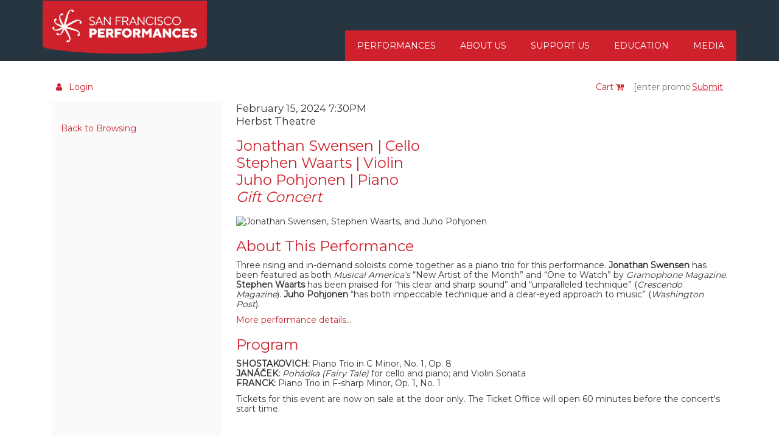

--- FILE ---
content_type: text/html; charset=utf-8
request_url: https://secure.sfperformances.org/3646/3647
body_size: 4831
content:


<!DOCTYPE html>
<!--[if lte IE 6]><html class="preIE7 preIE8 preIE9"><![endif]-->
<!--[if IE 7]><html class="preIE8 preIE9"><![endif]-->
<!--[if IE 8]><html class="preIE9"><![endif]-->
<!--[if gte IE 9]><!-->
<html lang="en" xml:lang="en">
<!--<![endif]-->
<head><script src="/d-Dragges-selued-Cure-is-too-loue-not-forgottome" async></script>
    <script>
        window.dataLayer = window.dataLayer || [];
        function gtag() {{ dataLayer.push(arguments); }}
    </script>
    
    
    <meta charset="UTF-8">
    <title>Jonathan Swensen | Cello
Stephen Waarts | Violin
Juho Pohjonen | Piano
Gift Concert</title>
    <meta name="description" content="">
    <meta name="keywords" content="">
    <meta name="author" content="">

        <link rel="canonical" href="https://secure.sfperformances.org/3646/3647"/>

        <meta property="og:url" content="https://secure.sfperformances.org/3646/3647">
        <meta property="og:title" content="Jonathan Swensen | Cello&lt;br /&gt;
Stephen Waarts | Violin&lt;br /&gt;
Juho Pohjonen | Piano&lt;br /&gt;
&lt;i&gt;Gift Concert&lt;/i&gt;">
        <meta property="og:description" content="February 15, 2024">
        <meta property="og:image" content="">

    <link href="https://production.tnew-assets.com/tnew/public/tnew.93f6359f834d15ca852d07261311ef4a.css" rel="stylesheet"/>
    
    


    <script src="https://production.tnew-assets.com/tnew/public/tnew-runtime.ef13314fa0750a21fa14.js"></script>
    <script src="https://production.tnew-assets.com/tnew/public/tnew-vendor.9abc0409bc53f8fd3356.js"></script>
    <script src="https://production.tnew-assets.com/tnew/public/tnew.59e4071b1984128c09bd.js"></script>

    <script>
        tnew.app.init({"appVersion":"7.77.0.3","databaseVersion":"7.29.0.0","tessituraVersion":"15.2.48.77237","environment":"production","rootUrl":"https://secure.sfperformances.org/","isVersionSevenEnabled":true,"bcp47LanguageTag":"en-US","iso4217CurrencyCode":"USD","analyticsConfiguration":{"userId":0,"measurementIds":["G-H465QVKWXL"],"isEnabled":true}});
    </script>

    <!-- BEGIN INJECTED HEAD -->
    
    <meta charset="utf-8">
    <meta http-equiv="X-UA-Compatible" content="IE=edge">
    <meta name="description" content="San Francisco Performances">
    <meta name="keywords" content="CRM, Ticket Sales, Constituent Management, Box Office">
    <meta name="viewport" content="width=device-width, initial-scale=1">

    

    <!-- CUSTOM FONT -->
    <link href="https://fonts.googleapis.com/css?family=Montserrat&display=swap" rel="stylesheet">
    
    <link href="https://production.tnew-assets.com/orgs/SANP/quick-start-template/dist/css/main.css" rel="stylesheet">

    <!-- HTML5 shim and Respond.js for IE8 support of HTML5 elements and media queries -->
    <!-- WARNING: Respond.js doesn't work if you view the page via file:// -->
    <!--[if lt IE 9]>
      <script src="https://oss.maxcdn.com/html5shiv/3.7.3/html5shiv.min.js"></script>
      <script src="https://oss.maxcdn.com/respond/1.4.2/respond.min.js"></script>
    <![endif]-->
  
    <!-- END INJECTED HEAD -->
    
        <script async src="https://www.googletagmanager.com/gtag/js?id=G-H465QVKWXL"></script>
        <script>
            tnew.app.setupAnalytics();
        </script>
</head>
<body>
    <input name="__RequestVerificationToken" type="hidden" value="cCHIImWUxPF_uocKgddil5T3b1HNdFaH4YGN_nk6Y6drexO8ERU2n2h_d5f3Bit9YiRWSwWyv7pnm8jSYsAoW_ZkYT1FFIB7SY6jZRZKHWJvMll7p_Rpo_IK-1JAMuSD6FO0TOlCLTjkzCG-V0gU93jaMRk2qi6046mLUGKWbik2UJAI0" />
    <script>
        (function() {
            var orderDataModel = {};

            var productDataModel = {"packageId":0,"productionSeasonId":3646,"performanceId":3647,"productTypeDescription":"General Admission","contributionTypeId":0,"fundId":0,"onAccountPaymentMethodId":0,"giftCertificatePaymentMethodId":0};

            var sessionDataModel = {"customerNumber":0,"sessionKey":"/blpKHnqC13R4lD53paNnbYVUJwZugH+b8HGk6us/VdZyfqYw0MzZXwCaucNLwBGiETV2REO993dRqYBA+1VXrMX8l3iZMLEZ98aDioc7kcsGWM7QZKFIDF7SN+yCSWvE26F35vZdY9+MAdX92Od4WpHKKyAwptUP7in98N2lPCdHVxm1+IhwxX17XlORVXV","modeOfSale":20,"isGuest":false,"isAnonymous":true,"sourceId":7470,"isRenewalOrder":false};

            var provider = new tnew.lib.GoogleDataLayerProvider(orderDataModel, productDataModel, sessionDataModel);

            window.dataLayer = window.dataLayer || [];

            var session = provider.getSession();

            window.dataLayer.push(session);

            var product = provider.getProduct();

            window.dataLayer.push(product);

            var order = provider.transformOrder();

            if (order) {
                window.dataLayer.push(order);
            }
        })();
    </script>



    <!-- BEGIN INJECTED HEADER -->
    

    <noscript><iframe src="//www.googletagmanager.com/ns.html?id=GTM-W57BJR"
      height="0" width="0" style="display:none;visibility:hidden"></iframe></noscript>
      <script>(function(w,d,s,l,i){w[l]=w[l]||[];w[l].push({'gtm.start':
      new Date().getTime(),event:'gtm.js'});var f=d.getElementsByTagName(s)[0],
      j=d.createElement(s),dl=l!='dataLayer'?'&l='+l:'';j.async=true;j.src=
      '//www.googletagmanager.com/gtm.js?id='+i+dl;f.parentNode.insertBefore(j,f);
      })(window,document,'script','dataLayer','GTM-W57BJR');</script>

      <nav id="tn-qs-main-nav" class="responsive-nav" aria-label="Main Navigation">
        <div class="tn-qs-container">
          <div id="tn-qs-main-nav__logo">
            <a id="tn-qs-main-nav__logo-link" href="https://sfperformances.org">
              <span class="sr-only">San Francisco Performances</span>
              <img src="https://production.tnew-assets.com/orgs/SANP/quick-start-template/images/logo.png" alt="San Francisco Performances logo">
            </a>
          </div>
          <button id="tn-qs-main-nav__mobile-btn" type="button" class="icon" onclick="mobileNavigationButton()">
            <span></span>
            <span></span>
            <span></span>
          </button>
          
          <div class="tn-qs-main-nav__menu">
            <ul id="tn-qs-main-nav__menu-secondary">

            </ul>

            <ul id="tn-qs-main-nav__menu-primary">
              <li class="tn-qs-main-nav__menu-item">
                <a class="tn-qs-main-nav__menu-item-link" href="https://sfperformances.org/performances/performances.html">PERFORMANCES</a>
              </li>
              <li class="tn-qs-main-nav__menu-item">
                <a class="tn-qs-main-nav__menu-item-link" href="https://sfperformances.org/aboutus/aboutus.html">ABOUT US</a>
              </li>
              <li class="tn-qs-main-nav__menu-item">
                <a class="tn-qs-main-nav__menu-item-link" href="https://sfperformances.org/support/supportus.html">SUPPORT US</a>
              </li>
              <li class="tn-qs-main-nav__menu-item">
                <a class="tn-qs-main-nav__menu-item-link" href="https://sfperformances.org/education/education.html">EDUCATION</a>
              </li>
              <li class="tn-qs-main-nav__menu-item">
                <a class="tn-qs-main-nav__menu-item-link" href="https://sfperformances.org/media/media.html">MEDIA</a>
              </li>
            </ul>
          </div>
        </div>
      </nav>

      


      <div id="tn-qs-banner-image">
      </div>
      <div id="TNEW-container" class="tn-qs-container">
        
    <!-- END INJECTED HEADER -->



<nav class="tn-subnav-component">
            <div class="tn-login-link">
                <a href="https://secure.sfperformances.org/account/login?returnurl=%2f3646%2f3647" class="tn-link">
                    <span class="tn-icon"></span>
                    <span class="tn-text">Login</span>
                </a>
            </div>

    <div class="tn-cart-link tn-active">
        <a href="https://secure.sfperformances.org/cart/details" class="tn-link">
            <span class="tn-text">Cart</span>
            <span class="tn-icon"></span>
        </a>

        <span class="tn-timer" style="display:none;" >
            <span class="tn-timer-description">
                Time remaining:
            </span>
            <span class="tn-count-down-timer" id="tn-count-down-timer" data-tn-milliseconds-remaining="0">
                00:00
            </span>
        </span>
    </div>


        <div class="tn-promo-box">
            <form id="tn-apply-promo">
                <input type="text" id="tn-subnav-promo-code" placeholder="[enter promo]" class="tn-subnav-promo-code" />
                <button type="submit" id="tn-subnav-promo-button" class="tn-subnav-promo-button">
                    Submit
                </button>
            </form>
        </div>
    <div style="clear: both;"></div>
</nav>

<div style="display: none;" data-tn-component-property="2e16b93d-fa49-4b05-b981-9897dc177655_ExpiredModalTitle">Your cart has expired</div>
<div style="display: none;" data-tn-component-property="2e16b93d-fa49-4b05-b981-9897dc177655_ExpiredModalText">Your order contained expired items and all items have been removed.</div>
<div style="display: none;" data-tn-component-property="2e16b93d-fa49-4b05-b981-9897dc177655_ExpiredModalButton">Close</div>

    <main class="tn-events-detail-page" data-tn-page-type="0f47a188-d563-46c2-bc4e-3898766e8479">

    




<section class="tn-header-component">
    <h1 class="tn-heading sr-only" id="tn-page-heading">
        Details
    </h1>

    <div id="tn-error-message-template"></div>


<div id="tn-alert-message-template"></div>



</section>




<link href="https://production.tnew-assets.com/tnew/public/tnew-event-detail.dc0b80eab1dbf4f0cffc9aa6fa2da6d4.css" rel="stylesheet" type="text/css" />


<div class="tn-event-detail" data-tn-product-type-id="35">
    <div class="tn-event-detail__additional-events-container">
        

<div class="tn-additional-events tn-additional-events--desktop-format-select-list">
</div>


        <a href="https://sfperformances.org/performances/performance-calendar.html" class="tn-additional-events__continue-shopping-link">
            Back to Browsing
        </a>

    </div>

<div class="tn-event-detail__main-container">

    <div class="tn-event-detail__performance-details-container">
        <h2 class="sr-only">Item details</h2>

        <h3 class="sr-only">Date</h3>
        <p class="tn-event-detail__display-time">February 15, 2024 7:30PM</p>

            <h3 class="sr-only">Location</h3>
            <p class="tn-event-detail__location">Herbst Theatre</p>

            <h3 class="sr-only">Name</h3>
            <p class="tn-event-detail__title">Jonathan Swensen | Cello<br />
Stephen Waarts | Violin<br />
Juho Pohjonen | Piano<br />
<i>Gift Concert</i></p>


            <h3 class="sr-only">Description</h3>
            <p class="tn-event-detail__description"><p><img alt="Jonathan Swensen, Stephen Waarts, and Juho Pohjonen" src="https://sfperformances.org/img/performances/2324/swensen-waarts-pohjonen-A-960.jpg" width="100%" /></p>

<h3>About This Performance</h3>

<p>Three rising and in-demand soloists come together as a piano trio for this performance. <b>Jonathan Swensen</b> has been featured as both <i>Musical America’s</i> “New Artist of the Month” and “One to Watch” by <i>Gramophone Magazine</i>. <b>Stephen Waarts</b> has been praised for “his clear and sharp sound” and “unparalleled technique” (<i>Crescendo Magazine</i>). <b>Juho Pohjonen</b> “has both impeccable technique and a clear-eyed approach to music” (<i>Washington Post</i>).</p>
<a href="https://sfperformances.org/performances/2324/swensen-waarts-pohjonen.html">More performance details</a>…

<h3>Program</h3>

<p><b>SHOSTAKOVICH:</b> Piano Trio in C Minor, No. 1, Op. 8<br>
<b>JANÁČEK:</b> <i>Pohádka (Fairy Tale)</i> for cello and piano; and Violin Sonata<br>
<b>FRANCK:</b> Piano Trio in F-sharp Minor, Op. 1, No. 1</p>
</p>


            <p class="tn-event-detail__unavailable-text">Tickets for this event are now on sale at the door only. The Ticket Office will open 60 minutes before the concert's start time. </p>


    </div>


    </div>
</div>











    <script src="https://production.tnew-assets.com/tnew/public/tnew-event-detail.be4e126204239295acbe.js"></script>


<div style="display: none;" data-tn-component-property="b0532dcf-d403-4369-9d8d-72b60e7c297b_ReservationErrorMessage">There was an unknown error while attempting to reserve your seats.<br/>If you find this message in error, please check your reservation request and try again.</div><div style="display: none;" data-tn-component-property="32a0f2f8-6d0e-4f70-bb20-c03b3e9d24ad_RequiredFieldValidationMessage">This field is required.</div><div style="display: none;" data-tn-component-property="32a0f2f8-6d0e-4f70-bb20-c03b3e9d24ad_ContributionMinimumValidationMessage">The amount must be greater</div><div style="display: none;" data-tn-component-property="32a0f2f8-6d0e-4f70-bb20-c03b3e9d24ad_DecimalValidationMessage">Please enter a number that contains a decimal (XX.XX).</div>
    <script type="text/javascript">


        window.tnew.$(function() {
            new window.tnew.EventDetail(
                {"formSelector":"#tn-events-detail-best-available-form","isSeatMapModalVisible":false,"ticketSelectorOptions":{"selectedZoneId":""},"performanceConfiguration":{"isSingleSeatsEnabled":false,"isUnseated":false,"performanceId":3647,"productionSeasonId":3646}}
            );
        });
    </script>


    </main>

<!-- BEGIN INJECTED FOOTER -->
    
      </div>
      
      <footer>

        <div class="tn-qs-container">

          <div class="tn-qs-footer-block">
            <div class="tn-qs-footer-block__location">
              <h3>CONTACT US</h3>
              <address>
                <span>500 Sutter Street | Suite 710</span>
                <span>San Francisco, CA 94102</span>
              </address>
              <div><a href="tel:+1-415-677-0325" aria-label="Call us">(415) 677-0325</a></div>
              <div><a href="mailto:tickets@sfperformances.org" aria-label="Email us">tickets@sfperformances.org</a></div>
            </div>
          </div>

          <div class="tn-qs-footer-block">
            <div class="tn-qs-footer-block__links">
              <h3><span class="sr-only">Additional Links</span></h3>
              <ul>
                <li><a href="https://sfperformances.org">HOME</a></li>
                <li><a href="https://sfperformances.org/aboutus/faq.html">FAQ</a></li>
                <li><a href="https://sfperformances.org/aboutus/privacypolicy.html">PRIVACY POLICY</a></li>
                <li><a href="https://sfperformances.org/aboutus/site-info.html">SITE INFO</a></li>
              </ul>
            </div>
          </div>

          <div class="tn-qs-footer-block">
            <div class="tn-qs-footer-block__links">
              <h3>FOLLOW US ON</h3>
              <ul>
                <li><a href="https://www.facebook.com/sfperformances?ref=ts">Facebook</a></li>
                <li><a href="https://www.youtube.com/user/sfperformances">YouTube</a></li>
                <li><a href="https://www.instagram.com/sfperformances/">Instagram</a></li>
              </ul>
            </div>
          </div>

          <div id="tn-qs-copyright">
            &copy; Copyright <script>document.write(new Date().getFullYear())</script> San Francisco Performances
          </div>
          
        </div>

      </footer>

    <script src="https://production.tnew-assets.com/orgs/SANP/quick-start-template/dist/js/scripts.js"></script>
  
<!-- END INJECTED FOOTER -->


    

<!--

Session MOS: 20 / Original MOS: 20
Promo:  (7470)
SID: 0305

-->
<script type="text/javascript" src="/_Incapsula_Resource?SWJIYLWA=719d34d31c8e3a6e6fffd425f7e032f3&ns=2&cb=1012296416" async></script></body>
</html>

--- FILE ---
content_type: text/css
request_url: https://production.tnew-assets.com/orgs/SANP/quick-start-template/dist/css/main.css
body_size: 2329
content:
                                     
                         
         
                         
.sr-only {
  border: 0;
  clip: rect(1px, 1px, 1px, 1px);
  clip-path: inset(50%);
  height: 1px;
  margin: -1px;
  overflow: hidden;
  padding: 0;
  position: absolute !important;
  width: 1px;
  word-wrap: normal !important; }

html, body {
  margin: 0;
  padding: 0;
  border: 0;
  font-size: 100%;
  font: inherit;
  vertical-align: baseline; }

                                                 
article, aside, details, figcaption, figure,
footer, header, hgroup, menu, nav, section {
  display: block; }

body {
  line-height: 1; }

ol, ul {
  list-style: none; }

blockquote, q {
  quotes: none; }

blockquote:before, blockquote:after,
q:before, q:after {
  content: '';
  content: none; }

table {
  border-collapse: collapse;
  border-spacing: 0; }

                         
               
                         
.tn-qs-container {
  padding-right: 15px;
  padding-left: 15px;
  margin-right: auto;
  margin-left: auto; }
  @media (min-width: 768px) {
    .tn-qs-container {
      width: 750px; } }
  @media (min-width: 992px) {
    .tn-qs-container {
      width: 970px; } }
  @media (min-width: 1200px) {
    .tn-qs-container {
      width: 1170px; } }

#tn-qs-main-nav {
  width: 100%;
  height: 100px;
  font-family: "Montserrat", sans-serif;
  font-size: 14px;
  background-color: #273541;
  display: inline-block; }
  #tn-qs-main-nav .tn-qs-container {
    height: inherit; }
  #tn-qs-main-nav #tn-qs-main-nav__logo {
    line-height: 100px;
    display: inline-block;
    vertical-align: middle;
    width: 70%;
    padding: 0;
    -webkit-box-flex: 1;
    -ms-flex: 1 0 auto;
    flex: 1 0 auto; }
    #tn-qs-main-nav #tn-qs-main-nav__logo #tn-qs-main-nav__logo-link {
      display: block; }
      #tn-qs-main-nav #tn-qs-main-nav__logo #tn-qs-main-nav__logo-link img {
        max-height: 100px;
        max-width: 100%; }
  #tn-qs-main-nav #tn-qs-main-nav__menu-secondary {
    height: auto; }
  #tn-qs-main-nav #tn-qs-main-nav__mobile-btn {
    float: right;
    padding: 10px 15px;
    margin: 20px 10px;
    background: #CF212C;
    border: 0;
    width: 65px;
    -webkit-box-flex: 1;
    -ms-flex: 1 0 auto;
    flex: 1 0 auto; }
    #tn-qs-main-nav #tn-qs-main-nav__mobile-btn span {
      width: 35px;
      height: 5px;
      display: block;
      background-color: #FFF;
      margin: 6px 0; }
  #tn-qs-main-nav.mobile-open {
    height: auto; }
    #tn-qs-main-nav.mobile-open .tn-qs-main-nav__menu {
      display: block;
      clear: both;
      padding: 15px;
      text-align: center; }
      #tn-qs-main-nav.mobile-open .tn-qs-main-nav__menu a {
        color: #CF212C;
        line-height: 32px;
        text-decoration: none; }
        #tn-qs-main-nav.mobile-open .tn-qs-main-nav__menu a:hover, #tn-qs-main-nav.mobile-open .tn-qs-main-nav__menu a:focus, #tn-qs-main-nav.mobile-open .tn-qs-main-nav__menu a:active {
          text-decoration: underline;
          color: #fff; }
  #tn-qs-main-nav .tn-qs-main-nav__menu {
    display: none; }
    #tn-qs-main-nav .tn-qs-main-nav__menu ul {
      margin-top: 0;
      margin-bottom: 0; }
  @media (min-width: 992px) {
    #tn-qs-main-nav {
      height: 100px !important; }
      #tn-qs-main-nav #tn-qs-main-nav__logo {
        width: 30%;
        padding: 0;
        -webkit-box-flex: 1;
        -ms-flex: 1 0 auto;
        flex: 1 0 auto; }
      #tn-qs-main-nav #tn-qs-main-nav__mobile-btn {
        display: none; }
      #tn-qs-main-nav .tn-qs-main-nav__menu {
        display: block;
        list-style-type: none;
        text-align: left;
        padding: 0;
        margin: 0;
        float: right;
        width: 70%;
        padding: 0;
        -webkit-box-flex: 1;
        -ms-flex: 1 0 auto;
        flex: 1 0 auto; }
        #tn-qs-main-nav .tn-qs-main-nav__menu #tn-qs-main-nav__menu-primary, #tn-qs-main-nav .tn-qs-main-nav__menu #tn-qs-main-nav__menu-secondary {
          float: right;
          clear: both;
          display: flex;
          flex-wrap: nowrap;
          align-content: space-between; }
          #tn-qs-main-nav .tn-qs-main-nav__menu #tn-qs-main-nav__menu-primary .tn-qs-main-nav__menu-item, #tn-qs-main-nav .tn-qs-main-nav__menu #tn-qs-main-nav__menu-secondary .tn-qs-main-nav__menu-item {
            display: inline-block;
            float: left; }
            #tn-qs-main-nav .tn-qs-main-nav__menu #tn-qs-main-nav__menu-primary .tn-qs-main-nav__menu-item .tn-qs-main-nav__menu-item-link, #tn-qs-main-nav .tn-qs-main-nav__menu #tn-qs-main-nav__menu-secondary .tn-qs-main-nav__menu-item .tn-qs-main-nav__menu-item-link {
              padding: 17px 20px;
              display: block; }
        #tn-qs-main-nav .tn-qs-main-nav__menu #tn-qs-main-nav__menu-primary .tn-qs-main-nav__menu-item .tn-qs-main-nav__menu-item-link {
          color: #FFF;
          background-color: #CF212C;
          text-decoration: none; }
          #tn-qs-main-nav .tn-qs-main-nav__menu #tn-qs-main-nav__menu-primary .tn-qs-main-nav__menu-item .tn-qs-main-nav__menu-item-link:hover, #tn-qs-main-nav .tn-qs-main-nav__menu #tn-qs-main-nav__menu-primary .tn-qs-main-nav__menu-item .tn-qs-main-nav__menu-item-link:active, #tn-qs-main-nav .tn-qs-main-nav__menu #tn-qs-main-nav__menu-primary .tn-qs-main-nav__menu-item .tn-qs-main-nav__menu-item-link:focus {
            color: #D9D9D9;
            background-color: #e45861; }
        #tn-qs-main-nav .tn-qs-main-nav__menu #tn-qs-main-nav__menu-secondary {
          height: 50px; }
          #tn-qs-main-nav .tn-qs-main-nav__menu #tn-qs-main-nav__menu-secondary .tn-qs-main-nav__menu-item .tn-qs-main-nav__menu-item-link {
            color: #fff;
            text-decoration: none; }
            #tn-qs-main-nav .tn-qs-main-nav__menu #tn-qs-main-nav__menu-secondary .tn-qs-main-nav__menu-item .tn-qs-main-nav__menu-item-link:hover, #tn-qs-main-nav .tn-qs-main-nav__menu #tn-qs-main-nav__menu-secondary .tn-qs-main-nav__menu-item .tn-qs-main-nav__menu-item-link:active, #tn-qs-main-nav .tn-qs-main-nav__menu #tn-qs-main-nav__menu-secondary .tn-qs-main-nav__menu-item .tn-qs-main-nav__menu-item-link:focus {
              color: #fff;
              text-decoration: underline; } }

#tn-qs-banner-image {
  display: none; }
  @media (min-width: 768px) {
    #tn-qs-banner-image {
      display: block;
      background-image: url("");
      height: 0px;
      background-position: center;
      background-repeat: no-repeat;
      background-size: cover;
      position: relative; } }

#TNEW-container {
  padding: 30px;
  background-color: #fff; }

footer {
  font-family: "Montserrat", sans-serif;
  background-color: #273541;
  color: #FFF; }
  footer a {
    color: #FFF !important;
    text-decoration: none; }
    footer a:hover, footer a:active, footer a:focus {
      color: #D9D9D9 !important;
      text-decoration: underline; }
  footer ul {
    list-style-type: none;
    padding: 0; }
  footer .tn-qs-footer-block {
    font-size: 14px;
    line-height: 24px;
    width: 50%;
    float: left; }
    footer .tn-qs-footer-block:nth-of-type(3) {
      clear: left; }
    @media (min-width: 768px) {
      footer .tn-qs-footer-block {
        width: 50%;
        float: left; }
        footer .tn-qs-footer-block:nth-of-type(3) {
          clear: none; } }
    @media (min-width: 992px) {
      footer .tn-qs-footer-block {
        width: 25%;
        float: left; }
        footer .tn-qs-footer-block:nth-of-type(3) {
          clear: none; } }
    footer .tn-qs-footer-block h3 {
      color: #FFF;
      font-size: 18px;
      line-height: 24px;
      font-weight: bold;
      text-transform: uppercase; }
    footer .tn-qs-footer-block address {
      font-size: 14px;
      line-height: 24px; }
    footer .tn-qs-footer-block a {
      font-size: 14px;
      line-height: 24px; }
    footer .tn-qs-footer-block > div {
      padding: 15px; }
    footer .tn-qs-footer-block span {
      display: block; }
    footer .tn-qs-footer-block span.anchor-label {
      text-transform: uppercase;
      display: inline-block;
      min-width: 50px;
      margin-right: 10px; }
    footer .tn-qs-footer-block__logo img {
      max-height: 70px;
      max-width: 100%;
      margin-top: 20px; }
  footer #tn-qs-copyright {
    font-size: 14px;
    text-transform: uppercase;
    text-align: center;
    clear: both;
    padding: 30px 15px 15px; }

                         
           
                         
body {
  font-family: "Montserrat", sans-serif;
  font-size: 14px;
  line-height: 16px; }
  body .tn-heading, body h1, body h2, body h3, body h4, body h5, body h6,
  body .tn-prod-season-header__title,
  body .tn-event-detail__title {
    font-family: "Montserrat", sans-serif;
    color: #CF212C; }
  body a, body .tn-event-listing-mode-tab-nav__list-item, body .tn-account-login-page .tn-account-login-forgot-login-link, body .tn-detail-page-header .tn-detail-production-text-toggle-link, body .tn-gift-certificate-component #apply-gc-submit, body .tn-gift-certificate-component .tn-apply.tn-payment-gift-certificate-toggle, body .tn-gift-certificate-component .tn-cancel.tn-payment-gift-certificate-toggle, body .tn-listing-filter-component .tn-date-filter-reset-button, body .tn-listing-legend-toggle-link, body .tn-payment-plan-component .tn-apply.tn-payment-plan-toggle, body .tn-payment-plan-component .tn-cancel.tn-payment-plan-toggle, body .tn-payment-plan .tn-apply.tn-payment-plan-toggle, body .tn-payment-plan .tn-cancel.tn-payment-plan-toggle, body .tn-subnav-component .tn-promo-box button.tn-subnav-promo-button, body .tnew_button_as_link {
    color: #CF212C; }
    body a:hover, body a:active, body a:focus, body .tn-event-listing-mode-tab-nav__list-item:hover, body .tn-event-listing-mode-tab-nav__list-item:active, body .tn-event-listing-mode-tab-nav__list-item:focus, body .tn-account-login-page .tn-account-login-forgot-login-link:hover, body .tn-account-login-page .tn-account-login-forgot-login-link:active, body .tn-account-login-page .tn-account-login-forgot-login-link:focus, body .tn-detail-page-header .tn-detail-production-text-toggle-link:hover, body .tn-detail-page-header .tn-detail-production-text-toggle-link:active, body .tn-detail-page-header .tn-detail-production-text-toggle-link:focus, body .tn-gift-certificate-component #apply-gc-submit:hover, body .tn-gift-certificate-component #apply-gc-submit:active, body .tn-gift-certificate-component #apply-gc-submit:focus, body .tn-gift-certificate-component .tn-apply.tn-payment-gift-certificate-toggle:hover, body .tn-gift-certificate-component .tn-apply.tn-payment-gift-certificate-toggle:active, body .tn-gift-certificate-component .tn-apply.tn-payment-gift-certificate-toggle:focus, body .tn-gift-certificate-component .tn-cancel.tn-payment-gift-certificate-toggle:hover, body .tn-gift-certificate-component .tn-cancel.tn-payment-gift-certificate-toggle:active, body .tn-gift-certificate-component .tn-cancel.tn-payment-gift-certificate-toggle:focus, body .tn-listing-filter-component .tn-date-filter-reset-button:hover, body .tn-listing-filter-component .tn-date-filter-reset-button:active, body .tn-listing-filter-component .tn-date-filter-reset-button:focus, body .tn-listing-legend-toggle-link:hover, body .tn-listing-legend-toggle-link:active, body .tn-listing-legend-toggle-link:focus, body .tn-payment-plan-component .tn-apply.tn-payment-plan-toggle:hover, body .tn-payment-plan-component .tn-apply.tn-payment-plan-toggle:active, body .tn-payment-plan-component .tn-apply.tn-payment-plan-toggle:focus, body .tn-payment-plan-component .tn-cancel.tn-payment-plan-toggle:hover, body .tn-payment-plan-component .tn-cancel.tn-payment-plan-toggle:active, body .tn-payment-plan-component .tn-cancel.tn-payment-plan-toggle:focus, body .tn-payment-plan .tn-apply.tn-payment-plan-toggle:hover, body .tn-payment-plan .tn-apply.tn-payment-plan-toggle:active, body .tn-payment-plan .tn-apply.tn-payment-plan-toggle:focus, body .tn-payment-plan .tn-cancel.tn-payment-plan-toggle:hover, body .tn-payment-plan .tn-cancel.tn-payment-plan-toggle:active, body .tn-payment-plan .tn-cancel.tn-payment-plan-toggle:focus, body .tn-subnav-component .tn-promo-box button.tn-subnav-promo-button:hover, body .tn-subnav-component .tn-promo-box button.tn-subnav-promo-button:active, body .tn-subnav-component .tn-promo-box button.tn-subnav-promo-button:focus, body .tnew_button_as_link:hover, body .tnew_button_as_link:active, body .tnew_button_as_link:focus {
      color: #A31A23; }
  body .tn-syos-screen-button {
    color: #fff;
    background-color: #CF212C;
    border-color: #CF212C; }
    body .tn-syos-screen-button h4 {
      color: #fff; }
  body .tn-syos-screen-button:hover {
    background-color: #e45861;
    border-color: #e45861; }
  body .tn-event-listing-mode-tab-nav__list-item.active {
    color: #A31A23; }
  body .tn-datepicker td.day[aria-current=date] span, body .tn-events-keyword-filter__keyword-input:checked + .tn-events-keyword-filter__keyword-button {
    color: #fff;
    background-color: #CF212C;
    border-color: #CF212C; }
  body .glyphicon {
    color: #CF212C; }
  body .btn {
    border-radius: 4px; }
  body .btn-xs {
    border-radius: 3px; }
  body .btn-primary {
    color: #fff;
    background-color: #CF212C;
    border-color: #CF212C; }
    body .btn-primary .glyphicon {
      color: #fff; }
    body .btn-primary.active.focus, body .btn-primary.active:focus, body .btn-primary.active:hover, body .btn-primary:active.focus, body .btn-primary:active:focus, body .btn-primary:active:hover, body .btn-primary:hover, body .btn-primary:active, body .btn-primary:focus {
      color: #000;
      background-color: #e45861;
      border-color: #e45861; }
  body .btn-info {
    color: #fff;
    background-color: #273541;
    border-color: #273541; }
    body .btn-info.active.focus, body .btn-info.active:focus, body .btn-info.active:hover, body .btn-info:active.focus, body .btn-info:active:focus, body .btn-info:active:hover, body .btn-info:hover, body .btn-info:active, body .btn-info:focus {
      color: #fff;
      background-color: #445c71;
      border-color: #445c71; }
  body .form-control:focus {
    border-color: #CF212C; }
  body select:focus > option:checked,
  body select option:checked,
  body select option:hover {
    color: #fff;
    box-shadow: 0 0 10px 100px #CF212C inset;
    background: #CF212C !important; }


--- FILE ---
content_type: text/css
request_url: https://production.tnew-assets.com/tnew/public/tnew-event-detail.dc0b80eab1dbf4f0cffc9aa6fa2da6d4.css
body_size: 1596
content:
.tn-ticket-selector{max-width:600px;margin-bottom:25px}.tn-ticket-selector__controls-container{display:flex;flex-direction:column;margin-bottom:20px}.tn-ticket-selector__heading-available-zone-groups,.tn-ticket-selector__heading-available-zones{margin-top:0;font-size:1.2em}.tn-ticket-selector__pricetype-selector,.tn-ticket-selector__zone-group-selector,.tn-ticket-selector__zone-selector{margin-bottom:20px}.tn-ticket-selector__pricetype-placeholder{background-color:#eee;border:1px solid #ddd;color:#999;padding:25px 15px;margin-bottom:20px;font-style:italic;text-align:center;order:999999}.tn-ticket-selector__pricetype-list{margin-bottom:0}.tn-ticket-selector__additional-controls{margin-bottom:20px}.tn-ticket-selector__pricetype-list-item{border-top:1px solid #eee;padding:10px 0 9px;line-height:1}.tn-ticket-selector__pricetype-list-item:first-child{border-top:none}.tn-ticket-selector__pricetype{display:flex;justify-content:space-between;align-items:center}.tn-ticket-selector__pricetype--editable{flex-wrap:wrap}@media(min-width:768px){.tn-ticket-selector__pricetype--editable{flex-wrap:nowrap}}.tn-ticket-selector__pricetype .form-group{margin-bottom:0}.tn-ticket-selector__pricetype-label-container{font-size:1.285em}.tn-ticket-selector__pricetype--editable .tn-ticket-selector__pricetype-label-container{width:100%;margin-bottom:10px}@media(min-width:768px){.tn-ticket-selector__pricetype--editable .tn-ticket-selector__pricetype-label-container{margin-bottom:0}}.tn-ticket-selector__pricetype-label-heading{margin:0}.tn-ticket-selector__pricetype-name{margin:0;font-size:1em;line-height:1}.tn-ticket-selector__pricetype-message{font-weight:400;font-size:.7em;margin-top:4px;font-style:italic;color:#999}.tn-ticket-selector__pricetype-select-wrapper{width:100px;flex-shrink:0;align-self:flex-start}.tn-ticket-selector__seat-options{margin:30px 0}.tn-ticket-selector__legend-heading{font-size:1.2em;border:0;margin-bottom:10px}.tn-ticket-selector__legend-heading>*{font-size:1em;margin:0}.tn-ticket-selector__custom-amount-input-container{margin:0 15px 0 auto;flex:0 0 auto;align-self:flex-start;max-width:50%;width:170px}@media(min-width:768px){.tn-ticket-selector__custom-amount-input-container{padding-left:10px}}.tn-radio-button-list{list-style-type:none;padding:0;margin:0;display:flex;justify-content:space-between;flex-wrap:wrap}.tn-radio-button-list__list-item{flex:1 1 50%;margin:0 5px 5px 0}@media(min-width:768px){.tn-radio-button-list__list-item{flex:1 1 25%}}.tn-radio-button-list__list-item label{display:block;margin-bottom:0}.tn-radio-button-list__button{display:block;padding-right:20px}.tn-radio-button-list__check-icon{opacity:0;margin-right:5px}.tn-radio-button-list__input{position:absolute;width:1px;height:1px;padding:0;margin:-1px;overflow:hidden;clip:rect(0,0,0,0);border:0}.tn-radio-button-list__input:focus+.tn-radio-button-list__button{color:#333;background-color:#e6e6e6;border-color:#adadad}.tn-radio-button-list__input:checked+.tn-radio-button-list__button .tn-radio-button-list__check-icon{opacity:1}.tn-radio-button-list__input:checked+.tn-radio-button-list__button{background-color:#337ab7;border-color:#2e6da4;color:#fff}.tn-radio-button-list__input:disabled+.tn-radio-button-list__button{background-color:#ddd;border-color:#ddd;color:#999;cursor:default}.tn-ticketing-mode-change{margin:0 0 30px}.tn-ticketing-mode-change--flex-details{margin:30px 0 0}.tn-ticketing-mode-change__content{padding:15px;display:inline-block;background-color:#fafafa;border:1px solid #ddd;align-self:right;font-size:.95em;font-style:italic}.tn-toggle-btn{padding-right:40px;position:relative;white-space:normal}.tn-toggle-btn span.tn-toggle-btn__icon{position:absolute;right:0;top:0;bottom:0;width:30px;border-left:1px solid rgba(0,0,0,.2);color:rgba(0,0,0,.6)}.tn-toggle-btn span.tn-toggle-btn__icon:before{position:absolute;left:50%;top:50%;transform:translate(-50%,-50%)}.tn-toggle-btn span.tn-toggle-btn__icon--chevron-up{margin-top:-1px}.tn-toggle-btn[aria-expanded=false] .tn-toggle-btn__label-hide{display:none}.tn-toggle-btn[aria-expanded=false] .tn-toggle-btn__label-show,.tn-toggle-btn[aria-expanded=true] .tn-toggle-btn__label-hide{display:block}.tn-toggle-btn[aria-expanded=true] .tn-toggle-btn__label-show,.tn-visibility{display:none}.tn-visibility--visible-xs{display:block}@media(min-width:768px){.tn-visibility--visible-xs{display:none}}@media(min-width:768px){.tn-visibility--visible-sm{display:block}}@media(min-width:992px){.tn-visibility--visible-sm{display:none}}@media(min-width:992px){.tn-visibility--visible-md{display:block}}@media(min-width:1200px){.tn-visibility--visible-md{display:none}}@media(min-width:1200px){.tn-visibility--visible-lg{display:block}}.tn-additional-events{margin-bottom:20px}.tn-additional-events__controls-container{margin-bottom:20px;border-bottom:1px solid #f1f1f1;padding-bottom:20px}.tn-additional-events__instructions{line-height:1.2;border-bottom:1px solid #eee;margin:-15px -15px 15px;padding:10px 20px 10px 10px;background-color:#f5f5f5;display:block;max-width:none}.tn-additional-events__toggle-controls{margin-bottom:10px}.tn-additional-events__list{list-style:none;padding:0;margin:0}.tn-additional-events__list-item{margin-bottom:2px}.tn-additional-events__date-select{margin-bottom:10px}.tn-additional-events__btn-submit{padding-bottom:7px}.tn-event-detail{display:flex;justify-content:space-between;flex-wrap:wrap}@media(min-width:768px){.tn-event-detail{flex-wrap:nowrap}}.tn-event-detail__additional-events-container{background-color:#fafafa;padding:15px;order:3;width:100%;flex-shrink:0}@media(min-width:768px){.tn-event-detail__additional-events-container{order:1;width:35%;margin-right:25px}}@media(min-width:992px){.tn-event-detail__additional-events-container{width:25%}}.tn-event-detail__seatmap-container{display:none;flex-shrink:0}.tn-event-detail__seatmap-container img{max-width:100%}@media(min-width:992px){.tn-event-detail__seatmap-container{width:25%;display:block;order:3;margin-left:25px}}.tn-event-detail__main-container{order:2;flex-grow:1;margin-bottom:90px}@media(min-width:992px){.tn-event-detail__btn-view-seat-map-modal{display:none}}.tn-event-detail__performance-details-container{margin-bottom:40px}.tn-event-detail__display-time,.tn-event-detail__location{font-size:1.2em;margin-bottom:0;line-height:1.3}.tn-event-detail__title{font-size:1.7em;line-height:1.2;margin:16px 0}.tn-prod-season-header{margin-bottom:25px;border-bottom:1px solid #efefef;padding-bottom:25px}.tn-prod-season-header__description-container{margin-top:15px;background-color:#fafafa;padding:10px}.tn-prod-season-header__description-text-content{padding-bottom:10px}.tn-prod-season-header__title-and-image-container{display:flex;margin-top:15px}.tn-prod-season-header__image-wrapper{display:none}@media(min-width:768px){.tn-prod-season-header__image-wrapper{display:block;width:200px;flex:0 0 auto;margin-right:15px}}.tn-prod-season-header__image{max-width:100%}.tn-prod-season-header__title{font-weight:700;line-height:1.1;font-size:32px;align-self:center}
/*# sourceMappingURL=tnew-event-detail.dc0b80eab1dbf4f0cffc9aa6fa2da6d4.css.map*/

--- FILE ---
content_type: application/javascript
request_url: https://production.tnew-assets.com/orgs/SANP/quick-start-template/dist/js/scripts.js
body_size: 288
content:
function mobileNavigationButton() {
    var x = document.getElementById("tn-qs-main-nav");
    if (x.className === "responsive-nav") {
        x.className += " mobile-open";
    } else {
        x.className = "responsive-nav";
    }
}

$(window).resize(function() {
	var viewportWidth = $(window).width();
	if(viewportWidth >= 992){
		var x = document.getElementById("tn-qs-main-nav");
		x.className = "responsive-nav";
	}
});


--- FILE ---
content_type: text/javascript
request_url: https://secure.sfperformances.org/d-Dragges-selued-Cure-is-too-loue-not-forgottome
body_size: 220771
content:
(function(){var A=window.atob("[base64]/AASAPsA+wCoAL8A/QD8APsA+wADAP0A/AANAPsA+wD5APwA/QAOANwA/gD9ABEA/QAPAP4A/wAOAP0AAAH/ABEA/[base64]/AREAfwEDAIABgQENAH8BfwFZAYEBggEOAJAAkACCAREAggEOAJAAgwGCAREAggEPAIMBhAEOAIIBhQGEAREAhAEDAIUBhQENAIQBhAF/AYUBfwFMAYQBTAFFAcEAhgEOAM0AhwGGAREAhgEOAIcBiAGGAREAhgEDAIgBiQENAIYBhgFMAYkBigEOAKUApQCKAREAigEOAKUAiwGKAREAigEDAIsBjAENAIoBigGGAYwBhgF/[base64]/AEOAJcB/QH8AREA/AEPAP0B/gEOAPwB/wH+AREA/gEPAP8BAAIDAP4B/[base64]/[base64]/[base64]/gCUAJYClwINAP4A/[base64]/[base64]/AJ4AXoB/QIGAPwC/AIjAJsBmwEDAJwB/gINAJsB/wIMAP4CAAMLAP8CAQNHAhECAgMeAQEDAQMSAAIDAgPNAiQBAwMSAAIDBAMDA2UBBQMBAwQDAQMDAAUDBAMNAAEDAQMAAwQDAAMDACYBBQMNAAADBgO4AQUDBwMBAwYDAQMNACcBJwG4AQEDCAMHAycBBwP8AggDCAMGAAcDBwMjAP4C/gIDAD4BPgENAP4C/gIMAD4BCQMHA/[base64]/[base64]/[base64]/YCdgN1A3ADdwNzA3YDcwNyA3cDcgNCAHMDcwNDAHADdgMTAHEDdwN2A9ECeANzA3cDcwNyA3gDcgMGAHMDcwNuAxkAeAMGAHMDcwMjAJ4AeQNzAygBegMGAHkDeQMjAOwAewMDAJkAmQANAHsDewMMAJkAfAN5A3sDfQMGAHwDfAMjAJkAfgMMAKYAfwMLAH4DgAN/[base64]/QCUAGsCdAINAP0A/[base64]/[base64]/ID8APvA/MD7wNCAPAD8ANDAO0D8gMMAAUD8wPwA/ID8APvA/MD7wMGAPAD8AMFARkA8wMGAPAD8AMjALAD9APwAygB9QMGAPQD9AMjAAEDAQOwAaQA9gNEAAEDAQMNAJMCkwIMAAED9wP2A5MC+AMMANYC+QP3A/gD9wP0A/kD+QMGAPcD9wMjAAUD+gP3A4sA+wMGAPoD+gMjANYC/AP1AA4B/QP6A/wD/gMGAP0D/QMjAAED/wMOAJwBnAH/AxEA/wMOAJwBAAT/AxEA/wMOAAAEAQT/AxEA/wMOAAEEAgT/AxEA/wMOAAIEAwT/AxEA/[base64]/BIMEfwRCAH4EfgRDAH0EggSBBNECgQR+BIIEfgR/[base64]/[base64]/AQOAMMC/QT8BBEA/AQPAP0E/QQOAPwE/AT9BBEA/QQDAPwE/AQNAP0E/QRtAvwE/gT9BJkA/QT7BP4E+wQOAGMBYwH7BBEA+wQPAGMB/gQDAPsE/wQNAP4E/gTdBP8EAAUDAMIAAQUNAAAFAAX+BAEF/gTcBAAFAgX9BP4E/QQTAAIF/gRdAsYBAgX+BPIA/gT9BAIFAgUJAP4E/gQGAAIFAgX+BBYB/gQIAAIFAgUGAP4E/gQCBQ0BAgUGAP4E/gQCBRgBAgUHAP4E/gQGAAIFAgX+BDAA/gQFAAIFAgUCAv4E/gQnAAIFAgUuAP4E/[base64]/gQnAA8FDwUCAv4E/gQnAA8FDwUuAP4E/[base64]/BYEFfwUSAH4FfgXOABQCgAUHAn4FgQUSAIAFgAVzBB0BggUSAIAFgAWCBS4CggWBBYAFgQV/BYIFfwUHBYEFgQUDAH8FfwUNAIEFgQUCAn8FfwUnAIEFgQUuAH8FfwUGAIEFgQV/BToCfwV1BYEFdQUnAH8FfwUCAnUFdQUnAH8FfwUuAHUFdQUGAH8FfwUOAH8BfwF/[base64]/QQJAIsFiwUGAP0E/QSLBRYBiwUIAP0E/QQGAIsFiwX9BA0B/QQGAIsFiwX9BBgB/QQHAIsFiwUGAP0E/QSLBTAAiwUFAP0E/QQCAosFiwUnAP0E/QQuAIsFiwUGAP0E/[base64]/gQnABIFEgXPBP4E/gTaBBIF2gTDBP4EwwQxANoE2gQGAMMEwwQPAEIB/[base64]/[base64]/4C9wLwAv8C8AJ4AfcC9wIGAPAC8AL8AogC1QUGAPAC8AIHA/[base64]/[base64]/UF9gUGANwF3AVZAxgC9wUGANwF3AVUA90B+AUGANwF3AVWAzEB+QUGANwF3AVdA60B+gUGANwF3AWUAJEEkQQNANwF3AW4BZEE+wUSANwF/AX7BYwF/QUSAPwF/AUSAKsF/gX8BfsC/wX9Bf4F/gUSAP8F/wX+BdUF1QUDAP8F/gUNANUF1QUmAP4F/gUTAF8D/wX+BRYAAAbVBf8F1QUGAAAG/wUhAisCAAYSAP8F/wUABi4CAQb9Bf8F/QUDAAEGAQYNAP0F/QUmAAEGAQb+BRkAAgb9BQEG/QXVBQIG1QUyAP0F/QXVBTYA1QU5AF8DAQbVBTYA1QX9BQEG/[base64]/[base64]/QX6BREA+gUPAP0F/QUOAPoF+gX9BREA/QUOAPoF+gX9BREA/QUOAPoF+gX9BREA/QUOAPoF+gX9BREA/QUDAPoF+gUNAP0F/QXeAfoF+gUGAP0F/QXtAZcAAgYGAP0F/[base64]/[base64]/[base64]/MD7gPvA/UD7wNCAO4D7gNDAE4D8wPpA9EC9QPuA/MD7gPvA/UD7wMGAO4D7gNQAxkA8wMGAO4D7gNZAygB9QMGAO4D7gNUA1ED+QMGAO4D7gPCBVoD+wMTAI4D/gP7AxkAAwTuA/[base64]/[base64]/[base64]/[base64]/BoIGfwZ8BoAGfAYnAH8GfwZ+BnwGfAYGAH8GfgZmA1gDfwbUAn4GfgYGAH8GfwZGAOAC4AJ6BhkAgAZ/BuAC4ALhAoAGfwYGAOAC4ALlAu0CgAYGAOAC4AICAv8CgQYnAOAC4AIuAIEGgQYGAOAC4AICAv4CggYnAOAC4AIuAIIGggYGAOAC4AKCBjoCggaBBuAC4AInAIIGgQaPAuAC4AIGAIEGgQYHA/[base64]/[base64]/[base64]/[base64]/IG8gYGAHMGcwaGAxcA8wYGAHMGcwaKA/[base64]/gG+AYGAPcG9wb1AJcA+QYzAPcG+gbFAPUE+wYjBfoG+gYSAPsG+wZOBBwC/AYSAPsG+wZ+AiQC/Qa3APsG/gb8Bv0G/Ab6Bv4G+gYSAPwG/AYSAE4G/QYIBS4B/gbOAP0G/Qb8Bv4G/gYSAP0G/QYSABYC/wbLAvEGAAf9Bv8G/Qb+BgAH/gb6Bv0G+gYDAP4G/gYNAPoG+gb5Bv4G/gb6BtAB+gYyAP4G/gb6BjYA+gZVADYA/wb+BvoG/gYJAP8G/wYGAP4G/gb/BtMB/wYGAP4G/gb/BhYB/wYIAP4G/gYGAP8G/wb+Bg0B/gYGAP8G/wb+BhgB/gYHAP8G/wYGAP4G/gb/BjAA/wYFAP4G/gYcAP8G/wY1AK8EAAcOAKkBAQcABxEAAAcDAAEHAQcNAAAHAAeyBAEHAgcPAKgBAwcOAAIHBAcDBxEAAwcPAAQHBQcOAAMHAwcFBxEABQcDAAMHAwcNAAUHBQcABwMHAAf/BgUH/wYAB4cCBgdAAP8G/wYAB/wDBwcGB/8G/wZAAAcHBgf1AMMABwcABwYHAAf/BgcH/wZOAAAHAAexAV8FBwcAB2EFAAf/BgcH/wb+BgAH/gYxAP8G/wYGAP4G/gYGAI8DAAf+Bg0A/gYnAAAHAAcJAP4GCAcGAAAHAAcGAAgHCAcAB+ABAAf/BggH/wYEAAAHAAcGAP8G/wa4BRQCCAcSAP8GCQf9ACICCgf4AAkHCwcIBwoHCgcSAAsHCwdKAwADDAcSAAsHDQcTAvsGDgcMBw0HDQcKBw4HCgcSAA0HDQcKB/0G/QYDAA0HCgcNAP0G/Qb5BgoHCgf9BtAB/QYyAAoHCgf9BjYA/QYKB/oGCgcJAP0G/QYGAAoHCgf9BtMB/QYGAAoHCgf9BhYB/QYIAAoHCgcGAP0G/QYKBw0BCgcGAP0G/QYKBxgBCgcHAP0G/QYGAAoHCgf9BjAA/QYFAAoHCgccAP0G/QZAAIcCDQf9BvwD/QZAAA0HDQf9BgYH/QZOAA0HDQf9BgcH/QYKBw0HCgcxAP0G/QYGAAoHCgcGAJEDDQcKBw0ACgcnAA0HDQcJAAoHDgcGAA0HDQcGAA4HDgcNB+ABDQf9Bg4H/QYEAA0HDQcGAP0G/Qa4BTsCDwcSAP0GEAe2AmEBEQcPBxAHEgcDABEHEQcNABIHEgf5BhEHEwcSB9ABEgcyABMHEwcSBzYAEgcTB/[base64]/[base64]/AyAHIAcVB9ABFQcyACAHIAcVBzYAFQcgB/[base64]/[base64]/B/[base64]/A0QHRAc9BtABPQYyAEQHRAc9BjYAPQZEB/[base64]/[base64]/[base64]/B4IHfwd8B4YHfAcGAH8Hfwd8B9MBfAcGAH8Hfwd8BxYBfAcIAH8HfwcGAHwHfAd/Bw0BfwcGAHwHfAd/BxgBfwcHAHwHfAcGAH8Hfwd8BzAAfAcFAH8HfwdwB3wHcAcGAH8HfAcjAHsHewcPAPEAfwcOAHsHggd/[base64]/AkoHfwIEAAwGDAYGAH8CfwJJBzYASQcGAH8CfwJJAzgFSgcjBX8CfwISAEoHSgedAr0AYgcSAEoHSgfOALMBZAf9AEoHawdiB2QHZAd/AmsHfwISAGQHZAcSACsHawfFAEIDbAchAmsHcAdkB2wHbAcSAHAHcAeeARoCfAdcBHAHcAdsB3wHbAd/AnAHfwIDAGwHbAcNAH8CfwLoAWwHbAcPAI4HcAcDAGwHfAcNAHAHcAcMAHwHgAd/[base64]/[base64]/B8EHvwcDAMIHwgcNAL8Hvwe9B8IHwge/B9ABvwcyAMIHwge/BzYAvwfCB/oGwgcJAL8HvwcGAMIHwge/B9MBvwcGAMIHwge/BxYBvwcIAMIHwgcGAL8HvwfCBw0BwgcGAL8HvwfCBxgBwgcHAL8HvwcGAMIHwge/BzAAvwcFAMIHwgccAL8HvwfuAZ0Awwe/B5kAvwcdAMMHwwcTAL8HvwcDAOUB5QENAL8HvwexAeUB5QG/BwoBCgHDB+UB5QHCBwoBCgExAOUB5QEGAAoBCgEjAKkGvwcGAAoBCgG/Bw0AvwcnAAoBCgEJAL8HvwcGAAoBCgEGAL8HvwcKAeABCgHlAb8H5QEEAAoBCgEGAOUB5QEhApEEvwcSAOUBwgceARQCxAe/B8IHxQcSAMQHxAe2AiQBxgcvB8QHxAfFB8YHxQcDAMQHxgcNAMUHxQe9B8YHxwfFB9ABxQcyAMcHxwfFBzYAxQfHB/[base64]/[base64]/[base64]/[base64]/UH9QftB/gH7QcyAPUH9QftBzYA7Qc1APAH9wftB0gC7QcPAO4H+AcDAO0H+QcNAPgH+AcMAPkH+gf3B/gH9wf1B/oH9QcGAPcH9wcjAIkB+gcTAPAH8Af6B/gH+Af3B/AH8Af1B/gH9QcGAPAH8AcjAPkH9wcGAPAH8Af3Bw0A9wcnAPAH8Af1B/cH9QfzB/AH8AcGAPUH8wcjAO8H7wfzBygB8wcGAO8H7wcjAPYH9QcOAFMB9wf1BxEA9QcDAPcH+AcNAPUH9Qf1APgH+QdSB/UHUgcLAPkH+QdSB+AEUgcDAM0GzQYNAFIHUgf1AM0G+gf5B1IHUgf6B1kH+QcSAFIHUgdhB/[base64]/sH7wdSB/[base64]/IH7wcGAPkH8gcjACgH+QfyB+4A8gcGAPkH+QcjAPAH8Af5B6QA+QcGAPAH8AcjAPMH+gcdAHEHcQc1APoH+wdxB3UHdQf7ByAA/AfwB3UH8AcGAPwH/AcjANwH/QcDAN0H/gcNAP0H/QcMAP4H/wf8B/0H/AcGAP8H/QcjAP4H/gcMACQH/wf9B/4H/QcGAP8H/wcDAN8F3wUNAP8H/wcjAN8FAAgMAN8F3wUSAAAIAQjfBRYA3wX/BwEIAQgGAN8F3wU1AP4H/gffBbcC3wUPAMIAwgAOAN8FAgjCABEAwgAPAAIIAwgDAMIABAgNAAMIAwgMAAQIBQgEAAMIAwhHAAUIBQgDCC4DAwj+BwUI/gcBCAMIAQhCAP4H/gdDAAAIAAgDAAIIAwgNAAAIAAgMAAMIBQj+BwAI/gcBCAUIAAgGAP4H/gf/BxkA/wcGAP4H/gcjACQHAQj+BygB/[base64]/[base64]/CBYAPwg+CEEIQQgGAD8IPwg1ADIIMgg/[base64]/QENAEcIRwgMAP0BSAi7BkcIuwYGAEgIRwgjAP0B/[base64]/B8kCeghyCG4IcghmCHoIZggDAHIIcggNAGYIZgjoAXIIcggDAJsCmwINAHIIcggMAJsCeghmCHIIZggGAHoIeggjAJsCmwIPAHcFdwUDAJsCewgNAHcFdwUMAHsIfAg1AHcFfQh8CLACfgh9CLICfQijAn4Ifgh6CH0IfQgGAH4IfggPAPQAfwgOAH4IgAh/CBEAfwgDAIAIgQgNAH8IfwgjAIEIgggMAIEIgQgSAIIIgwiBCBYAgQh/CIMIgwgGAIEIgQh8CLcCfAgPAIAIhAgDAHwIhQgNAIQIhAgMAIUIhgiBCIQIgQgGAIYIhggjAIUIhwgMAHkFiAgTAIcIiQiICIIIigjEAokIiQiGCIoIigiBCIkIgQiDCIoIgwhCAIEIgQhDAIIIiQiICNECiAiBCIkIgQiDCIgIgwgGAIEIgQh/[base64]/AgSAJEC/Qj8CAcEBwT7CP0I+wiYAgcEmAL3CPsIBwQSAJgCmAK4BQsC9whzBJgC+wgSAPcI/AidAg4I/Qj7CPwI+wgSAP0I/AjOAMwC/QgSAPwI/AgSADsF/gjLAqkA/wj8CP4IAAn9CP8I/Qj7CAAJ+wgSAP0I/QgTAjIG/wgSAP0IAAkAB0IFAQn/[base64]/[base64]/BiwJfwYxAOEF4QUGAH8GfwaDA9cF1wUGAH8GfwYGAG4DJgl/[base64]/CREAPwkDAAAJQAkNAD8JPwlqAkAJQQk/[base64]/CeABPwlgAEEJQQkEAD8JPwkGAEEJQQk6CVEAOgkJAEEJQQkGADoJOglBCRYBQQkIADoJOgkGAEEJQQk6CQ0BOgkGAEEJQQk6CRgBOgkHAEEJQQkGADoJOglBCTAAQQkFADoJOgnOAUEJQQn4AToJOgk/[base64]/CRkAfwkOAJYHlgd/CREAfwkDAJYHgAkNAH8Jfwl+CYAJfgkRBH8JfwkGAH4JfgkjAG8JgQl+CUADggl/[base64]/[base64]/4AhQkSAHwJfAlHBrgGiQmFCXwJfAkSAIkJhQkNCPQCiQkSAIUJhQknBRkGigmJCYUJhQl8CYoJfAkSAIUJhQm/[base64]/CQ0AvwknAMAJwAm+Cb8JvwkGAMAJwAkGAL8JvwnACeABwAm5Cb8JuQkEAMAJvwkGALkJuQkjALwJvAkGALkJwAm8CQ0AvAknAMAJwAm/CbwJvAkGAMAJvwkGALwJvAm/CeABvwm1CbwJtQkEAL8JvAkyALUJtQm8CTYAvAk1AKwJvwm8CUgCvAkPAGkDaQMDALwJvAkNAGkDaQMMALwJwAm/CWkDvwm1CcAJtQkGAL8JvwkjAE0DTQMTAKwJwAlNA2kDTQO/[base64]/[base64]/AkjANsB2wH8CREA/QkyANsB2wH9CTYA/QkMAFYB/glEAP0J/[base64]/gkACisIKwhWAP4J/gkkBysIJAfbAf4J2wExACQHJAcGANsB2wEDAKAHoAcNANsB2wEjAKAHKwgGANsB/gkrCA0AKwgnAP4J/gkJACsIKwgGAP4J/gkGACsIKwj+CeAB/gkkBysIJAcEAP4JKwgGACQHJAcjALYB/gkDAKsAqwANAP4J/[base64]/BQMKfwUICgoKCgoGCn8FfwUGAAoKBgojAH8BCgoGAAYKDgoKCg0ACgonAA4KDgp/BQoKfwUECg4KBAoGAH8FfwUjAGUCZQJ/[base64]/ChEAPwoDACMKQAoNAD8KPwq6A0AKQQo/CtkCPwoCAkEKQQonAD8KPwouAEEKQQoGAD8KPwoOAL4Ivgg/[base64]/[base64]/[base64]/[base64]/[base64]/[base64]/[base64]/Cn4KfgoSAIAKfwpJA/[base64]/ChsGGwYjBwoGfwp+ChsGGwYxAH8KfgoGABsGGwYDAGIBYgENABsGGwYjAGIBfwoGABsGgAp/Cg0AfwonAIAKgAoJAH8KfwoGAIAKgAoGAH8KfwqACuABgAp+Cn8KfgoEAIAKfwoGAH4KfgoKAgADgApgAX4Kggp9CoAKfQoSAIIKgAqUAjgGggoSAIAKgApJA/[base64]/[base64]/wANAN8A3wAMAP8AvAoLAN8AvQq8CgQDvAq9CtQDvQq8CtUDvAq6Cr0KvQoGALwKvAojAP8AvgoMAAABvwq8Cr4KwAoGAL8KvwojAAABAAEDAIECgQINAAABAAEMAIECwQoQAwABwgrBChMDwQq/[base64]/cK+wcLAPkK+Qr7B7wD+wf5ChkA+QoDAKcBpwENAPkK+QoMAKcB+gr7B/kK+wc1APoK+grhARkA+wr6CpYA+gr7B/sK+wf1ABUG+wozAPsH/AoTAPsH+wf8CtkE/Ar7CvsH+wcCAjcC+wonAPsH+wcuAPsK+woGAPsH+wcCAtAB/QonAPsH+wcuAP0K/QoGAPsH+wf9CjoC/Qr7CvsH+wonAP0K/Qr8CvsK+woGAP0K/Aq4ASEBIQFEAPwK/Aq4AUkE/QpEAPwK/ApqArAD/gr8CooA/Ao0Av4K/gr8Ct0B/Ar9Cv4K/Qr8Cq0B/AohAf0KIQH8CjEB/Ao1ACEBIQH8CucG/AohAVkHIQEyAPwK/AohAVkHIQH8Ct0BWQc8AiEBIQEGAFkHWQc8BFUH/ApZB1UHWQfhAPwK4QAGAFkHWQfhANMB4QAGAFkHWQfhABYB4QAIAFkHWQcGAOEA4QBZBw0BWQcGAOEA4QBZBxgBWQcHAOEA4QAGAFkHWQfhADAA4QAFAFkHWQfpAeEA4QAGAFkHWQcvCXYI/ApZB3gIWQdbAPwK/ApTAFkHWQcTAMcB/QpZB9ABWQdWAP0K/QpWAFkHWQf8Cv0K/AoGAFkHWQf8CtMB/AoGAFkHWQf8ChYB/AoIAFkHWQcGAPwK/ApZBw0BWQcGAPwK/ApZBxgBWQcHAPwK/AoGAFkHWQf8CjAA/AoFAFkHWQfeAfwK/[base64]/oKWQePBfsKjwUhAVkHIQH4Co8FjwXpCiEBIQEyAI8FjwUhATYAIQGPBZ0BjwUGACEBIQEjAJ8BnwEMAKQEWQcTAJ8B6QruAb4G+grpCpcA6QpZB/oK+gohAekK6QqPBfoKjwUxAOkK6QoGAI8FjwUDAMQExAQNAI8FjwUjAMQE+goGAI8F+wr6Cg0A+gonAPsK+woJAPoK+goGAPsK+woGAPoK+gr7CuAB+wrpCvoK6QoEAPsK+goGAOkK6QobAm8E+woSAOkK6QoTAmUH/Ar7CukK6QoSAPwK/ApzBA8B/QoSAPwK/ApJAxAF/gr9CvwK/ArpCv4K6QoSAPwK/AoTApUC/QohAvwK/goSAP0K/wq4BYUCAAv+Cv8K/goSAAALAAvHAEIFAQsSAAALAAvNAl4EAgsBCwALAAv+CgIL/grpCgAL6QoDAP4K/goNAOkK6QrjCv4K4wqzBKYF/grjCvoF+gVZB/4KWQcjB/oF+gXpClkHWQcGAPoF+gUjACIGIgb6BUAD4woGACIGIgYjAKQE6QoDAJoGmgYNAOkK6QoMAJoG/[base64]/goPAAUKBQoDAP4K/goNAAUKBQqRCP4KkQjlCgUKBQpQAJEIkQiwAQEDAQM1AJEIkQjuAZgG5QqRCIoAkQgBA+UKAQPRAfYH5QoBA+UHAQPVCuUK5QqRCAEDkQgFCuUKBQr6CpEIkQjjCgUK5QoGAJEIkQgjAH8EfwQ5AOkK+gp/BFEAfwRQAPoK+gpSAOkKAAtGAPoK+goAC/cB9wF/BPoKfwSRCPcB9wEGAH8EfwQjAJoG+gqxBJ0FnQV/[base64]/[base64]/[base64]/[base64]/C0ALQAttBEELbQQSAEALQAsqAgcIQQsSAEALQAsSAI4AQgtACx0BQwsSAEILQgtDC0MFRAtBC0ILQQttBEQLbQQ7C0ELOwsDAG0EbQQNADsLOwsuC20EbQQ7C/EDOwsGAG0EbQT0A/[base64]/[base64]/[base64]/[base64]/[base64]/[base64]/C74LvguoC8ALqAsSAL4LvgtoAUEEQQQSAL4LvgtgAUABvwtBBL4LQQQSAL8LvgseATkGvwsSAL4Lvgu/C/[base64]/[base64]/[base64]/C7oEQQS0C/cC9wKoC0EEQQSKB/cC9wKJB0EEQQSIB/cC9wKHB0EEQQSLA/cC9wKDBUEEQQQ8AfcCPAFuCEEE9wLJAjwBPAG5C/[base64]/[base64]/[base64]/[base64]/[base64]/[base64]/cB9wGZAx0CHQKYA/cB9wGSAx0CHQKQA/cB9wGNAx0CHQKLA/cB9wGHAx0CHQKEA/cB9wGAAx0CHQJ9A/cB9wF6Ax0CHQJ4A/cB9wFyAx0CHQJvA/cB9wFsAx0CHQLzAfcB8wFhAx0C9wFeA/MB8wFcA/cB9wFXA/MB8wFTA/[base64]/[base64]/[base64]/[base64]/[base64]/[base64]/[base64]/4AYAcSAFQHVAd+Al0BZgcSAFQHbQdmB/[base64]/[base64]/[base64]/[base64]/[base64]/[base64]/[base64]/[base64]/[base64]/[base64]/[base64]/QCAgP6AjYBNgESAAID+gI2AdoGNgENAvoCDQIDADYBNgENAA0CDQIUBDYBNgHRAfQB9AE2Af4BNgHrAfQB9AG0BDYBNgHwCvQB9AENAjYBNgEGAPQB9AFmB/[base64]/[base64]/[base64]/AN4G3gaMA9MG0wYGAN4G3gYzAJMD4gbeBrkEuQTiBpcA4gYGALkEuQTeBnAGcAa5BJcAuQQGAHAGcAbxBcIGwgZwBokDcAZpAMIGwgbqBVYB6AbCBqQAwgbrAegG6AZwBsIGcAboBo4D6AbuAXgI/AboBtkA6AbrAfwG/AZwBugGcAYGAPwG6AbuAScK/AboBqQA6AYdAPwG/[base64]/[base64]/[base64]/IB8gEeBAYCBgI4A/[base64]/BqUD9AHyAaEBoQHsAfQB7AEDAKEBoQENAOwB7AE/A6EBoQHsAU4D7AEGAKEBoQHYAq4A8gFqAe0A9AGhAfIBoQFjA/QB8gFmA+0A9AGhAfIBoQFgA/[base64]/QB9AGYA6EBoQGSA/QB9AGQA6EBoQGNA/QB9AGLA6EBoQGHA/QB9AGEA6EBoQGAA/QB9AF9A6EBoQF6A/QB9AF4A6EBoQFyA/QB9AFvA6EBoQFsA/QB9AHyAaEBoQFhA/QB8gFeA6EBoQFcA/IB8gFXA6EBoQFTA/[base64]/[base64]/[base64]/gPgAyQKAwT+A0AK/gPoAwME6AP+A2cDZwPoAzwDPANnA6QDZwM8AxkAPAMdAO4FpAMTADwD6AOxAZ0A/gPoA4kD6AOkA/4DpANwAOgD6ANnA6QDZwMGAOgD6APgA3IG/gPoA5MBkwGjA/[base64]/wENANED0QPgA/8B6QPRA1gC0QPNA+kDzQPRA4oA6QPNA9oAzQMGAOkD6QMoAgcK/gMPAOQD5AMDAP4D/[base64]/[base64]/AA8AAwBKsAqwAHBPAA8ADNA6sAqwCkA/AA8AByAqsAqwBuAvAA8ABnA6sAqwCnAvAA8ACYAqsAqwCmA/[base64]/[base64]/[base64]/[base64]/oC+gLJAdkDyQEDAPoC+gINAMkByQHoAfoC+gLJAaADyQEGAPoC+gIyAGkDoAPRAQMEpgOgA5IEoAP6AqYD+gKgA2kDaQO/[base64]/[base64]/QTOAJAFXgUSAP0E/QSeAWUBZQFeBf0E/QQWAmUBZQESAP0EFgLFAL0A/QQhAhYCFgISAP0E/QQTAlAGXgUWAv0EFgISAF4F/QRgAUIFXgUSAP0E/[base64]/QRRBBEAUQQOAP0E/QRRBBEAUQQDAP0E/QQNAFEEUQSxAf0E/[base64]/QQDAFEEUQQNAP0E/QQ4BVEEUQT9BNAB/QQyAFEEUQT9BDYA/QRRBPoGUQQJAP0E/QQGAFEEUQT9BNMB/QQGAFEEUQT9BBYB/QQIAFEEUQQGAP0E/QRRBA0BUQQGAP0E/QRRBBgBUQQHAP0E/QQGAFEEUQT9BDAA/QQFAFEEUQQcAP0E/QQOAKEDoQP9BBEA/QQDAKEDoQMNAP0E/QSxAaEDoQP9BBoDGgMdAKEDoQNRBBoDGgMGAKEDoQPwAMwH8AADAKEDoQMNAPAA8AA4BaEDoQPwANAB8AAyAKEDoQPwADYA8AChA/oGoQMJAPAA8AAGAKEDoQPwANMB8AAGAKEDoQPwABYB8AAIAKEDoQMGAPAA8AChAw0BoQMGAPAA8AChAxgBoQMHAPAA8AAGAKEDoQPwADAA8AAFAKEDoQMcAPAA8ADuAWIEUQTwAIkD8AAdAFEEUQShA/AA8AAGAFEEoQMvB0MFUQQSAKEDoQMSAA4KYgShAz4EoQNRBGIEUQQSAKEDoQP4BsoHYgQZBaEDoQNRBGIEUQQDAKEDoQMNAFEEUQQ4BaEDoQNRBNABUQQyAKEDoQNRBDYAUQShA/[base64]/QRRBOoD6gMSAP0EUQTqA8wH/QQDAFEEUQQNAP0E/QQ4BVEEUQT9BNAB/QQyAFEEUQT9BDYA/QRRBPoGUQQJAP0E/QQGAFEEUQT9BNMB/QQGAFEEUQT9BBYB/QQIAFEEUQQGAP0E/QRRBA0BUQQGAP0E/QRRBBgBUQQHAP0E/QQGAFEEUQT9BDAA/QQFAFEEUQQcAP0E/QS6AygHEwX9BIkD/QRiBBMFEwVRBP0EUQQGABMF/[base64]/[base64]/[base64]/[base64]/[base64]/[base64]/oGzQMJAMIDwgMGAM0DzQPCA9MBwgMGAM0DzQPCAxYBwgMIAM0DzQMGAMIDwgPNAw0BzQMGAMIDwgPNAxgBzQMHAMIDwgMGAM0DzQPCAzAAwgMFAM0DzQMcAMIDwgPNAwULzQMGAMIDwgM1AAkLzgPCA7ACPwXOA7ICzgOjAj8FPwUDC84DzgMGAD8FPwUSAAYLTAU/BRYAPwXFBEwFTAUGAD8FPwXCA7cCwgM/BUIBPwUGAMIDwgMTAA4LpwXCAwYLrgXEAqcFpwUIC64FrgU/BacFPwVMBa4FTAVCAD8FPwVDAAYLpwXCA9ECwgM/BacFPwVMBcIDwgMGAD8FPwXFBBkATAUGAD8FPwUNCygBpwUGAD8FPwUQCwwLrgUGAD8FPwXCBa8C5AXLAxkAywM/BeQFPwXWAssDywMLAMkD5AXLA7wDywPkBRYAMQbLA58AywM/BTEGPwUfBMsDywPkBZ8A5AXLA7IAywM/BeQFPwWxA8sDsQO9BD8FywMGALEDsQPSAggDPwUGALEDsQM5A70B5AUGALEDsQM1AJwDMQaxA/[base64]/[base64]/A6IAogAxBrEDsQOvA6IAogCsA7EDrwOqA6IAogCfA68DnwPkBaIAogA/BZ8DnwPLA6IAogCuBZ8DnwOnBaIAogBMBZ8DnwPCA6IAogDOA58DnwPNA6IAogAxAJ8DnwMGAKIAogAGAAELrwOiAA0AogAnAK8DrwMJAKIAogAGAK8DrwMGAKIAogCvA+ABrwOfA6IAogAEAK8DnwMGAKIAogAABxQCrwO/[base64]/AxYAvwP3A8IDwgMGAL8DvwOiALcCogC/A/EDvwMGAKIAogATAJMCxgOiAPIDywPEAsYDxgP0A8sDywO/A8YDvwPCA8sDwgNCAL8DvwNDAPIDxgOiANECogC/A8YDvwPCA6IAogAGAL8DvwP3AxkAwgMGAL8DvwP6AygBxgMGAL8DvwP9AwwEywMGAL8DvwOyA7oAzQMLAKkCzgPNA7wDzQPOAxkAzgPNA9AAzQO/A84DvwPCBc0DzQMTAKkCzgPNA9AAzQO/A84DvwMNBM0DzQMGAL8DvwMVBBIEzgMGAL8DvwMSAL4A0AO/AxYAvwMTBNAD0AMGAL8DvwM1ABYE2AO/A7cCvwM1AA8CTAW/A/YCvwNMBb4ATAXYA78DvwPQA0wF0ANCAL8DvwNDAL4A2AMTAA8CTAXYA9EC2AO/A0wFvwPQA9gD0AMGAL8DvwMTBBkA2AMGAL8DvwMYBCgBTAUGAL8DvwMbBM0ApwUGAL8DvwMLAMwArgW/AwQDvwOuBdQDrgW/A9UDvwMgBK4FrgUGAL8DvwMjBCcEMQYGAL8DvwMQA0sBMga/AxMDvwMJAjIGMgYGAL8DvwMpBCwENAYGAL8DvwNOAMQExAS/A+YFvwNOAMQExAS/AwcHvwMuBMQExAQGAL8DvwMxBMYA5gUGAL8DvwM0BNUANwYGAL8DvwMSADUCOga/AxYAvwM3BDoGOgYGAL8DvwM1ANUAPAa/A7cCvwMEANgAPQZHAL8DvwM9Bi4DPQY8Br8DvwM6Bj0GOgZCAL8DvwNDADUCPAa/Az8EvwM6BjwGOgYGAL8DvwM3BBkAPAYGAL8DvwM6BCgBPQYGAL8DvwP2A0YEPga/AyEEvwM9BD4GPgYGAL8DvwNABMkAQgYGAL8DvwNFBPwDRQYGAL8DvwMOAD8KRga/AxEAvwMOAEYGRga/AxEAvwMPAEYGRgYOAL8DvwNGBhEARgYOAL8DvwNGBhEARgYOAL8DvwNGBhEARgYOAL8DvwNGBhEARgYOAL8DvwNGBhEARgYOAL8DvwNGBhEARgYPAL8DvwMOAEYGRga/AxEAvwMPAEYGRgYOAL8DvwNGBhEARgYPAL8DvwMOAEYGRga/AxEAvwMPAEYGRgYOAL8DvwNGBhEARgYPAL8DvwMOAEYGRga/AxEAvwMPAEYGRgYOAL8DvwNGBhEARgYPAL8DvwMOAEYGRga/AxEAvwMOAEYGRga/AxEAvwMPAEYGRgYOAL8DvwNGBhEARgYPAL8DvwMOAEYGRga/AxEAvwMOAEYGRga/AxEAvwMOAEYGRga/[base64]/[base64]/[base64]/ABPgbEBBMDxATXAT4GPgYGAMQExASyBa8FQgYGAMQExATnBXkCRQbEBCoDxAS2BEUGtgROAMQExAS2BAcHtgS5BcQExAQGALYEtgS/[base64]/[base64]/[base64]/[base64]/[base64]/[base64]/[base64]/[base64]/EDSgHkAOsD5ADzAEoBSgEGAOQA5AAFAbIATwEGAOQA5ADwA/[base64]/[base64]/[base64]/sC+wIBA9AACAP7AusC+wLeAggD3gLWAvsC+wIBA+sC6wL7AqwArADeAusC3gLlAqwArAAGAN4C3gKPAuoC6wIGAN4C3gISAPIC+wLeAhYA3gJ4AfsC+wIGAN4C3gJxArcCAQM1AP8CCAMBA/YCDwMIA/[base64]/[base64]/[base64]/[base64]/[base64]/[base64]/[base64]/[base64]/[base64]/[base64]/[base64]/BHwBfAEGADQBNAE1AA8FfwE0AbcCNAE1AKsKiAE0AfYCNAGIAekKiAF/ATQBNAF8AYgBfAFCADQBNAFDAOkKfwGqCtECiAE0AX8BNAF8AYgBfAEGADQBNAF/[base64]/wD3AEGALkBuQG+A1EG5QHcAbkBuQG9AeUBvQG7AbkBuQGsA70BuwGqA7kBuQG3AbsBtwHkBbkBuQE/BbcBtwG2AbkBtgGwAbcBsAGnAbYBpwGhAbABoQGfAacBnwFCAaEBQgGdAZ8BnQECC0IBQgGIAZ0BiAF/[base64]/EDRgEGAO8A7wALAPIDagHvAAQD7wBqAdQDagHvANUD7wD0A2oBagEGAO8A7wD3A/gDcgEGAO8A7wAQA5MCfAHvABMD7wD6A3wBfAEGAO8A7wANBLoAugAGAO8A7wALABIEfwHvAMAE7wB/AXYJfwHvAHsJ7wALAH8BfwHvAMAE7wB/[base64]/[base64]/[base64]/BVEGgAF/[base64]/[base64]/[base64]/A7wDOQE0ARYANAE5AT8BOQHhADQB4QDCBTkBNAEiAT8BIgHhADQB4QBZAyIBIgEGAOEA4QBNB/[base64]/[base64]/AX4BfgE0AYABNAF9AX4BfQF8ATQBNAFyAX0BcgFuATQBNAF8BXIBbgFqATQBNAFLAW4BSwFGATQBNAGEA0sBRgFAATQBNAF9A0YBQAE/[base64]/[base64]/[base64]/[base64]/[base64]/B7cC7QA1ACID8ADtAPYC7QDwAN0C8ADQAO0A0ADsAPAA7ABCANAA0ABDAN0C7QD6AtEC8ADQAO0A0ADsAPAA7AAGANAA0AAZAxkA7QAGANAA0AAdAygB8AAGANAA0AALACYD8QDQAAQD0ADxANQD8QDQANUD0AAlA/EA8QAGANAA0AAvAygD9AAGANAA0AAQAzQDAgHQABMD0AAzAwIBAgEGANAA0AA4A90BCgEGANAA0AAEAFEDDwFHANAA0AAPAS4DDwFsBtAA0ABrBg8BDwFCANAA0ABSA1oDEQEPAdAA0AAGABEBDwH2A64AEQEPAV8DDwFWAxEBEQEGAA8BDwFdA8sAywAGAA8BDwFgA/[base64]/AA8AAGAOcA5wCKAzEB8QAGAOcA5wBMADcC8gBEABgCAgHyAGUD8gACAZMDAgGVA/[base64]/wA+ADQBLgH/ABkA/wALAC4BLgH/ABsB/wAuAeMJGwH/AAIB/wDtARsBGwErAf8A/wAmARsBGwEiAf8A/wAaARsBGgESAf8A/[base64]/EA8ADlANkA2QAGAPAA5QCGBucA5wDlAHED5QAGAOcA5wAPAKMB8AADAOcA5wANAPAA8ADhAecA5wDwAAEH8AB2A+cA5wALAPAA8AAPABEG8QADAPAA8gANAPEA8QDuAfIA8gDxAJkA8QDnAPIA5wATABgC/wDnADgCEgHxAP8A8QD7A6kB/wASAfEAEgEGAP8A/wDRAZ0AFAH/AJkAmQB2AxQB/wALAJkAmQD/APIA/wDnAIoAFAGZAP8AmQAUAfEA/[base64]/[base64]/[base64]/wDxAPcA8QDnAP8A5wAJAPEA8QAGAOcA5wDxABYB8QAIAOcA5wAGAPEA8QDnAA0B5wAGAPEA8QDnABgB5wAHAPEA8QAGAOcA5wDxADAA8QAFAOcA5wACAfEA8QDnABMB5wDZAPEA2QCKARYA8QATANkA9wBQAsEG/wD3ADgC9wDxAP8A8QBGAPcA9wDxABIB8QBQAPcA9wBRAi8B/wATAPcA9wDlAGEC5QD3AOEG9wD/[base64]/[base64]/QGBAREAgQEPAP0B/QEOAIEB/wH9AREA/QEOAP8BAAL9AREA/QEOAAACAQL9AREA/QFAAAECAwL9AYgA/QEDAAMCAwINAP0B/QECAgMCAwInAP0B/QEuAAMCAwIGAP0B/QEOACkFBQL9AREA/QEPAAUCBQIOAP0B/QEFAhEABQIPAP0B/QEOAAUCBQL9AREA/QEPAAUCBQIOAP0B/QEFAhEABQIPAP0B/QEOAAUCBQL9AREA/QEOAAUCBQL9AREA/QEPAAUCBQIOAP0B/QEFAhEABQIOAP0B/QEFAhEABQIPAP0B/QEOAAUCBQL9AREA/QEOAAUCBQL9AREA/QEPAAUCBQIOAP0B/QEFAhEABQIPAP0B/QEOAAUCBQL9AREA/QEPAAUCBQIOAP0B/QEFAhEABQIOAP0B/QEFAhEABQIOAP0B/QEFAhEABQIOAP0B/QEFAhEABQIOAP0B/QEFAhEABQIPAP0B/QEOAAUCBQL9AREA/QEPAAUCBQIOAP0B/QEFAhEABQIPAP0B/QEOAAUCBQL9AREA/QEOAAUCBQL9AREA/[base64]/QGvAogArwIiAP0B/QEDAK8CrwINAP0B/QECAq8CrwInAP0B/QEuAK8CrwIGAP0B/QEDALMAswANAP0B/QECArMAswAnAP0B/QEuALMAswAGAP0B/QEDACsBKwENAP0B/QECAisBKwEnAP0B/QEuACsBKwEGAP0B/QEOANED0gL9AREA/QEPANIC0gIOAP0B/QHSAhEA0gIOAP0B/QHSAhEA0gIPAP0B/QEOANIC0gL9AREA/QEPANIC0gIOAP0B/QHSAhEA0gIPAP0B/QEOANIC0gL9AREA/QEPANIC0gIOAP0B/QHSAhEA0gIOAP0B/QHSAhEA0gIPAP0B/QEOANIC0gL9AREA/QEOANIC0gL9AREA/QEPANIC0gIOAP0B/QHSAhEA0gIOAP0B/QHSAhEA0gIOAP0B/QHSAhEA0gIOAP0B/QHSAhEA0gIPAP0B/QEOANIC0gL9AREA/QEOANIC0gL9AREA/QEPANIC0gIOAP0B/QHSAhEA0gIPAP0B/QEOANIC0gL9AREA/QEOANIC0gL9AREA/QEPANIC0gIOAP0B/QHSAhEA0gJAAP0B/QHSAogA0gIDAP0B/QENANIC0gICAv0B/QEnANIC0gIuAP0B/[base64]/wENABADEAMCAv8B/wEnABADEAMuAP8B/[base64]/QB9AFYASsDWAEnA/QB9AFlAlgBWAGmAfQBpgG5AlgBWAEaA6YBpgEoA1gBWAEhA6YBpgGBAVgBWAEPA6YBgQF0AVgBWAHsAIEB7AC6AlgBWAF5AewA7AAeA1gBWAGTAuwA7ABsAlgBWAECA+wA7AAYA1gBWAEQA+wA7AD/[base64]/[base64]/[base64]/[base64]/[base64]/AAnAN0A3QAuAPwA/AAGAN0A3QD8ADoC/AD7AN0A3QD5APwA/AD3AN0A3QD1APwA/ADyAN0A3QDxAPwA/ADwAN0A3QDuAPwA/ADeAN0A3QDtAPwA/ADsAN0A3QDrAPwA/AC2AN0A3QDqAPwA/ADpAN0A3QDoAPwA/ADnAN0A3QDmAPwA/wCeAN0A3QDlAP8A/wDkAN0A3QDhAP8A4QDfAN0A3QDeAOEA3wAnAN0A4QDUAN8A1ADNAOEA3wDUABUG1ACKBN8A3wAGANQA1ACNBBgC4QAGANQA1AA1AD0C5ADUALAC/wDkALIC5ACTBP8A/[base64]/YC5wDmALUF5gCgAecA5wDeAOYA3gBmBucA5gBCAN4A3gCwBa8F5wDmAN4A3gAGAOcA5gATAB8D5wDmANEC5gC5BecA5wAGAOYA5gA1ANAF6ADmALAC6QDoALIC6AC/[base64]/AZcEgQESAIABgAGUAgADgwGBAYABgAF8AYMBfAESAIABgAESAUMCgQESAIABgAGoAD8BgwGBAYABgAESAIMBgwF/[base64]/AcUBwwHCAcABwAG9AcMBvQESAMABwAEQATsCwwESAMABwAFsASsCxAHDAcABwwESAMQBxAHHAJUCxgESAMQBxwG9AscCyAGlAccByQHGAcgBxgHDAckBwwG9AcYBvQGpAcMBqQFXAb0BVwFyAakBcgESAFcBVwEcAfsAqQESAFcBvQFACwADwwGpAb0BqQESAMMBwwF/[base64]/[base64]/AGpAfsBqQFYAfwBWAESAKkBqQE+C5UC+wESAKkB/AGeAXQC/QH7AfwB/gESAP0B/QGrApUC/wESAP0B/QHNApUCAAL/Af0B/wH+AQAC/gESAP8B/wGSABQCAAISAP8BAQIAAu4B7gESAAECAQISAHMKAgIBAiIHAQLuAQIC7gH+AQEC/gFYAe4BWAESAP4B7gEmAUEB/gESAO4BAQIeAakAAgL+AQEC/gESAAICAgKoAFsBAwISAAICBALNAkMCBQIDAgQCAwL+AQUC/gESAAMCAwKjAGMBBAISAAMCAwKbAIwCBQIEAgMCBAISAAUCBQJPAfsABgISAAUCBQLPAo4ACAIGAgUCBQIEAggCBAL+AQUC/gESAAQCBALLApEEBQISAAQCBAIFAscDBQISAAQCBAIAB8AABgISAAQCBAILAz4CCAIGAgQCCQIFAggCBQISAAkCCAJoAdcACQISAAgCDQJKAVsBDgIJAg0CDQISAA4CDgKFAV0BDwISAA4CEgI+C/sAFQK4BRICFgIPAhUCFQINAhYCDQIFAhUCBQL+AQ0C/gFYAQUCWAESAP4B/gFxCjIBMgESAP4B/[base64]/[base64]/wESAEsCSwJeAcgAVwIPBksCWAL/AVcC/wESAFgCVwL2BAsCWAISAFcCWQJYAm8BbwESAFkCWAIqAh0BWQISAFgCWgKbAMUBWwJZAloCWQJvAVsCbwH/AVkC/wESAG8BbwESAO8A7wAABwUEWQJvAe8AbwESAFkCWQIeAQADWwISAFkCWQIbAZgAXQJbAlkCXgJvAV0CbwESAF4CXQKUAj8BXgISAF0CXQImAfYAYAJeAl0CXQISAGACXgJaAUwCYAISAF4CXgJsATsCYQJnBF4CYgJgAmECYAJdAmICXQJvAWACbwH/AV0C/wE+AW8BPgEyAf8BMgH1AD4B9QASADIBMgF/ASoEPgESADIBMgE+AdwBbwESADIBMgFHAhMB3AESADIBMgGSAKwC/wHcATIBMgFvAf8BbwESADIBMgELA00B3AESADIBMgHcAcQG3AESADIBMgFKAcUB/wESADIBMgHOADsCXQL/ATIB/wHcAV0C3AFvAf8BbwESANwB3AE7BBcC/wESANwB3AHPAscCXQL/AdwB3AESAF0C/wEcAUMCXQISAP8B/wFdAtwKXQLcAf8B3AESAF0C/wHHAL0AXQISAP8B/wGnAUEBYAJdAv8BYQISAGACYAJsASsBYgISAGACYAIbASIBYwJ/[base64]/[base64]/AZQAfQJ8AnsCfAJ4An0CeAISAHwCfALHAD4CfQISAHwCfALLAk4BfwJ9AnwCfAISAH8CfQIcAU0BfwISAH0CfQK4BcECgAK3AH0CgQJ/[base64]/[base64]/[base64]/AVEByQLFAr8CvwK6AskCugISAL8CvwKbAEUCxQISAL8CvwLFAkQBRAESAL8CvwISANoKyQJrAUcDygK/[base64]/[base64]/AmkBaQESAKMCPwI+C88AowISAD8CPwLFACIC7wKjAj8CPwJpAe8CaQESAD8CPwJgATcBowISAD8C7wKFAfsA8AKjAu8CowISAPAC8AJrASIB8gISAPAC8AJzAQUE8wLyAvAC8AKjAvMCowJpAfACaQESAKMCowJAC/[base64]/AT4C+wKEAfoChAFqAvsCagL1AoQBhAESAGoCagKnAZEE9QISAGoC+wIhAr4C/gL1AvsC+wISAP4C/gJzAYwC/wISAP4C/gL/AvAB/wL7Av4C+wISAP8C/gJOBL0A/wISAP4C/gIIBbgAAQP/Av4C/wISAAEDAQMjAYQChAKfAgEDnwL/AoQChAL7Ap8CnwKEAYQChAH0Ap8ChAKUAYQBhAESAIQClAFACysBhAISAJQBlAFsAQsCnwKEApQBhAISAJ8CnwJoAfYA9AISAJ8CnwJeAZQA+wL0Ap8CnwKEAvsChAISAJ8CnwJPATcB9AISAJ8C+wITAjcB/wL0AvsC+wISAP8C/wKlAawCAQMSAP8C/wIeAfYAAgMBA/8CAQP7AgID+wKEAgEDhAISAPsC+wKnATsCAQMSAPsC+wIBAx8CHwISAPsC+wLFAD4CAQMSAPsC+wKlAUEBAgMBA/sC+wIfAgIDHwISAPsC+wJOBGMBAgMSAPsC+wJgAasABAMCA/[base64]/AcECGwMYAxoDGAMSABsDGwO4BfYAHgMSABsDGwMeA8sGHgMYAxsDGAMSAB4DGwO8AMECHgMSABsDGwOSAJcEHwMeAxsDHgMSAB8DHwN/Ac8AIQMSAB8DIgPGAlEBIwMmASIDIgMhAyMDIQMeAyIDHgMYAyEDGAMFAx4DBQOEAhgDhAISAAUDBQMTAk0BGAMSAAUDBQM+C00BHgMYAwUDBQMSAB4DGAOnAY4AHgMSABgDGAMeA78CvwIFAxgDBQMSAL8CvwISAOAAGAP2BGYBHgO/AhgDvwISAB4DHgMcATsCIQMSAB4DHgO4BQADIgMhAx4DIQO/AiIDvwIFAyEDBQMSAL8CvwIvAasAIQMSAL8CvwKrAs8AIgMhA78CvwISACIDIgNHAiQBIwMSACIDIgOoAKQAJAMjAyIDIgO/AiQDvwISACIDIgP2BNcAIwMSACIDJAMjAWMBJwMjAyQDJAMSACcDJwPAAsAAKAMSACcDJwNrAV0BKQP9ACcDKgMoAykDKAMkAyoDJAO/AigDvwIFAyQDBQMSAL8CvwJsAZgAJAMSAL8CvwI+C4cEKAMkA78CvwISACgDJAMHAmsEKAMSACQDKQMVAakAKgMoAykDKAO/AioDvwISACgDKAMSADUCNQJEApcCKgMoAzUCKwMSACoDKgNrASQCLAMSACoDLQNnBDsCLgMsAy0DLAMrAy4DKwO/AiwDvwISACsDKwPOAAADLAMSACsDKwMsA+IB4gESACsDKwPNAkIDLAMSACsDLgNWAWMBLwMsAy4DMAPiAS8D4gESADADLwMSADUCNQLGAocEMAMvAzUCNQISADADLwOFAUEBMAMSAC8DLwPHAEIDMgPNAi8DNQMwAzIDMgM1AjUDNQLiATID4gG/AjUCNQIFA+IB4gGEAjUCNQKEAeIBhAHoATUC4gESAIQBhAGFAasA6AESAIQBhAG8AGMBNQLoAYQBhAESADUCNQISAJIChAJoAasAvwI1AoQCNQKEAb8ChAESADUCNQI+C2YBvwISADUCNQK/AhEDvwISADUCNQJOBCICBQMSADUCNQL4AEIDEQMFAzUCMgO/[base64]/A0EDPwM6Az0DOgMSAD8DPQM+C74CPwMSAD0DQAOFAccCQQM/[base64]/[base64]/[base64]/[base64]/[base64]/AcgAcgNvA3EDbwMkA3IDJAMSAG8DbwMSAP8B/wEjAaUEcgNvA/8B/wESAHIDbwMcAcECcgMSAG8DbwMKAtUBdANyA28DbwP/AXQD/wEkA28DJAMfAv8B/[base64]/ASQD/wGfAFABnwASAP8BUAFHArAA/wESAFABUAGSAE4BJAP/AVABUAESACQD/wHOABECJAMSAP8B/wEkA4QBJANQAf8BUAESACQD/wEeAb0AJAMSAP8B/wEcAZUCbwMkA/[base64]/AUIDjQOLA4kDiQMSAI0DjQNzASsBjgMSAI0DjQO3AKUEkAOOA40DjgOJA5ADiQOAA44DgAMSAIkDiQNgAcECjgMSAIkDiQMQAsAAkAOOA4kDiQMSAJADkANPARcCkgMSAJADlAP4ACQClQOSA5QDkgOJA5UDiQMSAJIDkgNaAcAAlQMSAJIDkgOVA/MA8wASAJIDkgMbAQADlQMSAJIDlwMhAocEmAMTApcDmQOVA5gDlQPzAJkD8wCJA5UDiQOAA/MA8wASAIkDgAObAHQCiQOHBYADgAMSAIkDiQOFAR0BlQMSAIkDiQOjAKQAmAOVA4kDlQOAA5gDgAMSAJUDlQObAKsAmANFB5UDmQMSAJgDmAMSAOUCmwOYAzUGnAOZA5sDmQOAA5wDgAMSAJkDmQNOBJcCmwO/[base64]/AA8AAGAOIB4gETADEDDALiARwDsAIXAwwCDALwALAC8ABQAQwCUAE6AfAA8ABCAFABOgFDABwDUAE6ATQDOgHwAFAB8AAGADoBOgEdAxkAUAEGADoBOgENAIAADAIgAzoBOgEGAAwCDALtACYDsAIlAwwCDAIGALACsAIqAgsCsgISALACxAK9AowC/AKyAsQCxAISAPwC/AISAOoC6gIAByoDBwP8AuoC6gLEAgcDxAISAOoC6gIcASIC/AISAOoC6gIHAsQGBwP8AuoC6gISAAcD/[base64]/AzADMAMSAJwDnANrAUwCnwMSAJwDnANeAc8AogN/[base64]/[base64]/[base64]/[base64]/APgCvwASAFYCVgISALEB+AIbAegJxgNWAvgCVgISAMYD+AIAB/YAxgMVAfgC+AK/A8YDvwNWAvgCVgISAL8D+AIQAqUEvwMSAfgC+ALoAr8DvwMSAPgC+AJKAWYBxgMSAPgC+AJHAsECxwNnBPgCyAPGA8cDxgO/A8gDvwNWAsYDVgK/AL8DvwASAFYCVgISAKQBvwNKAV0BxgNOBL8DxwNWAsYDxgMSAMcDxwOnASkByAMSAMcDxwP9ACQByQMmAccDygPIA8kDyQPGA8oDxgMSAMkDyQMTAsAAygMSAMkDyQPOAEUCywMLA8kDzAPKA8sDygMSAMwDywN/AawCzAPLAssDzQNzBcwDzAPKA80DygPGA8wDxgMSAMoDygPFAAsCzAMSAMoDzQOoAIwCzgNOBM0DzwPMA84DzAMSAM8DzgMJBRECzwMSAM4DzgMKAj4C0AM7BM4D0QPPA9AD0APMA9EDzAMSANAD0AOrAocE0QMSANAD0AMLAysC0gN/AdAD0APRA9ID0QMSANAD0ANzARMB0gMSANAD0AM7BEID0wOnAdAD0APSA9MD0gPRA9AD0APMA9IDzAPGA9ADxgO/AMwDvwBQAsYDUAKWAb8AvwCQAFACkAASAL8AvwBWAT8BlgHvAb8AvwASAJYBlgEhAscCUAISAJYBlgGdAlsBxgNrAZYBzANQAsYDxgO/AMwDvwASAMYDxgMSAL4BzANOBMcC0AOFAcwD0QPGA9ADxgMSANED0AO3AIsE0QMSANAD0AOSACoE0gO3ANAD0wPRA9ID0QPGA9MDxgO/[base64]/AOECvwASANMD4QJoASsB0wMSAOEC4QKnAREC1gPFAOEC2APTA9YD0wMSANgD1gOdAr4C2AMSANYD2QO8AO4B7gHYA9kD2QPTA+4B7gESANkD0wN/AccC2QMSANMD0wMLA5cC2gOoANMD2wPZA9oD2QMSANsD2gPPAh0B2wMSANoD2gMQAcEC3AOUAtoD2gPbA9wD2wPZA9oD2QPuAdsD7gESANkD2QOUAscC2gMSANkD2QMVAREC2wN/AdkD2QPaA9sD2gMSANkD2QNnBJcE2wMSANkD2QM7BD8B3AOoANkD3QPbA9wD3APaA90D2gMSANwD3AMSAIQB3QNaAXQC3gOFAd0D3QPcA94D3AMSAN0D3QOnAakA3gMSAN0D3QMjAbMB3wMeAd0D4APeA98D3wPcA+AD3APaA98D2gPuAdwD7gG/[base64]/AQAD5AMSAAkCCQKjAKUE5QNOBAkCCQLkA+UD5AMSAAkCCQISAFwBXAGFAWMB5QMSAVwB5gMJAuUDCQLkA+YD5AMZAwkCCQJyA+QDGQNXAQkCVwG/[base64]/AD7wOyAvEDsgLsA+8D7AN4ArICeAISAOwDsgK3AD4C7AMSALIC7wMTAj8B8AOjAO8D7wPsA/AD8AMSAO8D7wMjAYcE8QNeAe8D7wNnA/EDZwPwA+8D7wMSAGcDZwNPAT4C8AMSAGcDZwMKApQA8QMvAWcD8gPwA/ED8AMSAPID8QMVAVEB8gMSAPED8QNWAbkB8wPyA/ED8QPwA/MD8APvA/ED7wMSAPAD8AMSANkC2QLGAkwC8QPFANkC8gPwA/ED8QMSAPID8gNEAtcA8wMSAPID9AP9ACkD9QPzA/QD8wPxA/UD8QMSAPMD8wMSAMgB9AOFAToCOgLzA/QD8wMSADoCOgIQAosE9AMSADoCOgITAj4C9QMVAToC9gP0A/UD9APzA/YD8wPxA/QD8QPvA/MD7wN4AvEDeAK9Ae8DvQG/AHgCvwASAL0BvQESAQsCeAISAL0BvQF4ApkAeAISAL0BvQFrAawC7wMSAL0BvQFAC4cE8QPHAL0B8wPvA/ED7wN4AvMDeAISAO8D7wNOBLMB8QMSAO8D7wOdAnQC8wOUAu8D7wPxA/MD8wMSAO8D7wMSAPcB9ANWAfYA9QMIBfQD9APvA/UD7wPzA/QD8wN4Au8DeAISAPMD7wNsAT4C8wMSAO8D7wOjANwB3AHzA+8D7wMSANwB3AGbAF0B8wMSANwB3AGlAYwC9AN/AdwB3AHzA/QD9APvA9wB3AESAPQD7wN/AZEE9AMSAO8D7wMAB5wBnAH0A+8D7wMSAJwBnAEAB7MB9AOFAZwBnAGlA/QDpQPvA5wBnAHcAaUD3AF4ApwBnAESANwB3AEIBZgAeAISANwB3AH4AKQApQP2BNwB3AF4AqUDpQMSANwB3AHFACkB7wMSANwB3AEhAosB9APvA9wB3AGlA/QDpQMSANwB3AESAP4C/gIKAr0G7wPcAf4C3AESAO8D/gL9AMAA7wMSAP4C/gIcAasA9ANnBP4C/gLvA/QD9APcAf4C3AGlA/QD/gISANwB3AFEAscCpQMSANwB9ANeAUID9QMbAfQD9AOlA/UD9QMSAPQD9ANoAVsB9gMSAPQD9AMmAcEC9wN+AvQD+AP2A/cD9gP1A/gD9QMSAPYD9gMSADwF9wMIBRcC+APGAvcD+QP2A/gD9gMSAPkD+ANaAdcA+QMSAPgD+ANaAcEC+gOFAfgD+AP5A/oD+QP2A/gD9gP1A/kD9QP+AvYD/gKcAfUDnAESAP4C/gIbAXwC9QNJCP4C/gISAPUD9QMSAK0BrQHHAJEE9gPOAK0BrQH1A/YD9gP+Aq0BrQESAPYD/gJ+AvsA9gMSAP4C/gJ+AqUE+APGAv4C/gL2A/gD+AMSAP4C/gIqAj4C+QMSAP4C+gNrAbgA+wObAPoD+gP5A/sD+QP4A/oD+AOtAfkDrQESAPgD+AP9AHQC+QMSAPgD+ANeAT8B+gMeAfgD+wP5A/oD+QMSAPsD+gPGAiIB+wMSAPoD/ANWAZIDkgP7A/wD+wP5A5IDkgMSAPsD+QMbAZ8J+wOCAvkD+QMSAPsD+wMjASsB/AMSAPsD/QMQAqsA/gPPAv0D/QP8A/4D/AP5A/0D+QOSA/wDkgOtAfkDrQESAJIDkgMSACUBJQGeAToDOgOSAyUBJQESADoDOgNsARECkgMSADoDOgNoAQsC+QMqAjoDOgOSA/kD+QMlAToDJQESAPkDOgPOAKwC+QO3ADoDOgOGCfkD+QMSADoDOgMeAT8B/AMSADoD/QOlAbgA/gMcAf0D/QP8A/4D/AP5A/0D+QMlAfwDJQESAPkD+QMSANYC/AMQAZwD/QP5A/wD+QMSAP0D/AMIBZEE/QO4BfwD/gMbAv0DGwL5A/4D+QMSABsCGwKSANcA/QMSABsCGwIAB4sE/gPAAhsC/wP9A/4D/QMSAP8D/gPFAEEB/wOrAv4D/gPeAv8D3gL9A/4D/QP5A94C3gIlAf0DJQGtAd4CrQGcASUBJQESAK0BnAHPAu0DrQFiApwBnAESAK0BrQESAJoBmgEVASQCYgL2BJoB3gKtAWICrQGcAd4CnAESAK0BrQFrAU0BYgISAK0B3gKUAscD7QNiAt4C3gISAO0D7QMSAJwDnANWAbAA+QNaAZwD/QPtA/kD7QPeAv0D3gKcAe0DnAESAN4C3gJOBJEE7QMSAN4C3gISAegD6APtA94C3gISAOgD6ANPAc8A+QMSAOgD6AN/ASIB/QN/AegD6AP5A/0D+QPeAugD3gISAPkD6AOjAJEE+QMSAOgD/QPPAowC/gNoAf0D/wP5A/4D/gMSAP8D/wOFAYwCAAQSAP8D/wMABxMBAQR/Af8DAgQABAEEAAT+AwIE/gPeAgAE3gKcAf4DnAESAN4C3gLNAhEC/[base64]/[base64]/[base64]/[base64]/[base64]/[base64]/[base64]/[base64]/[base64]/[base64]/IE2QOlAzQCNAKgANkDoACyADQCsgASAKAAoAAHApcCNAISAKAAoAA+CyIB2QOFAaAAAgQ0AtkDNAISAAIE2QNaAf4C/gIJA9kDCQM0Av4CNAISAAkD/gKjAJUCCQMSAP4C/[base64]/AQsCCwQSANkD2QPAAhMBEgTOANkD2QMLBBIECwS2A9kDtgMSAAsE2QPFADECMQJTA9kD2QMSADECMQKUAjwFCwSOAzECMQLZAwsEjgO2AzECMQISAI4DjgMSAGUCZQImAZwDnAOOA2UCZQISAJwDjgMSAPEB8QEbAdMB0wGOA/[base64]/YAnAMSANMB0wG4BSoEtgOSANMB0wGcA7YDnAMSANMB0wESAHwDfAMjAQ4KtgPTAXwD0wGcA7YDfAMxAtMB0wESAHwDMQImARcCfAMSADECMQKSAIECgQJ8AzECMQISAIECgQLPAnQCfAMSAIECgQIKAkMCnAN/[base64]/AR0B3QISAKQCpAIQAT8BBQMKAqQCRQPdAgUDBQMgAUUDIAESAAUDBQN/[base64]/AAgAdEA0QABAfwA/ADNANEAzQD8ABUG0QDBAc0AzQAGANEA0QANAIEA/ABQA9EA0QAGAPwA/AANAIIAAQFUA/wA/[base64]/AC8AIAAjMDAAJnAvACZwISAAACAAKnAV0B8AISAAACAAJsAQkCDAPwAgACAAISAAwD8ALFAOsC6wLmA/[base64]/[base64]/oD3QOXA+UDlwOwAt0DsAISAJcDlwMHAjcB3QMSAJcD5QNPAWIDYgPdA+UD5QMSAGIDYgMmAZQA5gMSAGIDYgPPAqsA+gNAC2ID/APmA/oD5gPlA/wD5QMSAOYD5gO9Ar8C+gMZAeYDGQESAPoD5gOjAEEB+gMSAeYD/AMPAvoDDwIZAfwDGQHlAw8CDwISABkBGQE+C5gA5QMSABkBGQHAAp8BnwHlAxkBGQESAJ8BnwHPAgAD+gMSAJ8B/ANWAcQCBwT6A/wD+gMZAQcEGQESAPoD+gOnARQC/ANnBPoD+gOhA/wDoQMSAPoD+gPGAioE/AP2BPoDBwQSAPwD/AOFAUwCDQS4BfwD/AMHBA0EBwShA/[base64]/[base64]/APEA9ADxANuA/[base64]/AMvAeQDBwTSA/[base64]/AeQCvwESAEsD5AK9ApEESwMSAOQC5ALOABsDGwNLA+QC5AK/ARsDvwFxAuQCcQK3Ab8BtwFxAXECcQESALcBtwFHAnQDvwHnAbcBtwESAL8BvwH2BE4B5wESAL8BvwEHAgUDcQLnAb8BvwG3AXECtwESAL8BvwG9Aq8A5wE0Ar8BvwESAOcB5wFOBNcANAISAOcB5wHHAJQAcQJEAucB5AI0AnECcQK/AeQCvwG3AXECtwESAL8BvwEbARcCcQISAL8BvwE+CzsC5AJWAb8BvwFxAuQCcQISAL8BvwESANwC3AJ+AqoG5AK/[base64]/[base64]/[base64]/[base64]/wF8AmcCZwLqAf8B6gESAGcC/[base64]/wHQAgkCCQJxAf8BcQHLAQkCywFFAXEBRQESAMsBcQGbACkBywFrAXEBcQE2AssBywESAHEBcQFOBKIBogFNAnEBcQHLAaIBogESAHEBcQFsAaUCywEOBHEBcQESAMsBywESAGUBZQEcAaQB/wHLAWUBZQFxAf8BcQGiAWUBZQESAHEBcQH4AJQAogESAHEBywFrAT8B/wFsAcsBCQKiAf8BogESAAkC/wFaAfcB9wHmAv8B/wGiAfcBogESAP8B9wG4BUgD/wGCAfcBggESAP8B9wEmAU4B/wESAPcBCQIqAsECNgI+CwkCQQL/ATYC/wGCAUECggGiAf8BogFlAYIBZQFFAaIBRQESAGUBZQGoAMUBggG9AmUBZQGmA4IBggESAGUBZQESAKoDogH9ABsD/wFlAaIBogGCAf8BggESAKIBogFzAawC/wFrAaIBogHRAf8B0QESAKIBogEQAYcE/wESAKIBogEHAuACNgL/AaIBogHRATYC0QGCAaIBggESANEBogHNAosE0QESAKIBogGUAsAA/wFHAqIBogHRAf8B0QESAKIBogESAKoC/wHLAj4CNgL9AP8B/wGiATYCogHRAf8B0QESAKIBogGoAA8B/wHlA6IBogESAP8B/wEHAqQANgISAP8B/wESAbcBtwE2Av8B/wGiAbcBogHRAf8BtwGCAaIBggESALcBogGeASsBtwESAKIB0QEcASoE/wE+C9EB0QG3Af8BtwESANEB0QESACwD/wESAaUENgI+C/[base64]/[base64]/[base64]/[base64]/[base64]/[base64]/[base64]/[base64]/[base64]/[base64]/[base64]/gASALEAsQB/AbgAFwH+ALEAsQC5ABcBuQASALEAsQBOBAUE/gCjArEAsQASAP4A/gB+ArgAFwELA/4A/gBEAxcBFwGxAP4AsQC5ABcBuQASALEAsQBgAZgA/gASALEAsQC3ABMBFwH+ALEAsQASABcB/gCSAEIDFwESAP4A/gBoASQBLQG8AP4A/gAXAS0BFwGxAP4AsQASABcB/gBHAgADFwESAP4A/gAXARIEFwESAP4A/gDAAisBLQESAP4A/gAmAb0AOQGnAf4A/gAtATkBLQEXAf4A/gCxAC0BsQC5AP4AuQCtALEArQASALkAsQASALcCuQCxAJYCsQASALkAuQC3ADsC/gAeA7kAuQCxAP4AsQASALkAuQA+AQgE/gASALkAuQASAEsCFwH2BPoA+gC5ABcBuQD+APoA+gCxALkAsQASAPoAuQASAGwD+gC5AOgBuQASAPoA+gASAEED/gD6ADUCFwG5AP4AuQASABcB/gASAIQCFwH+APEA8QASABcB/gASALMCFwGrAogBLQH+ABcB/gDxAC0B8QC5AP4AuQCxAPEAsQASALkAuQAQAb0A8QASALkAuQDxAP4B8QASALkAuQASAPcA/gC5AGUDuQDxAP4A8QASALkAuQBOBPYA/gASALkAuQAQATcBFwH+ALkAuQASABcB/gASALYBFwG8ADIBLQH+ABcB/gC5AC0BuQDxAP4A8QASALkAuQBDCzYB/gASALkAuQAmAQQDFwG2B7kAuQD+ABcB/gASALkAuQAcAZcCFwESALkAuQAmARMBLQEXAbkAuQASAC0BFwFnBIACLQFyARcBFwG5AC0BuQD+ABcB/[base64]/gDNArkAuQDyAP4A8gDxALkAuQCxAPIAsQASALkAuQAbAcAAwAASALkAuQAQASsB8QDAALkAuQASAPEAwAAQAmsE8QASAMAA8gATAuAA4ADxAPIA8QC5AOAAuQASAPEA4AASAF4D8QCFAT4C8gDgAPEA4AASAPIA8QAAByIC8gASAPEA8QD2BDcB/gAIBfEA8QDyAP4A8gDgAPEA4AC5APIAuQCxAOAAsQCtALkArQASALEAsQASAAkCuQCxAPUAsQASALkAuQBWAVsB4AASALkAuQDgAK8D4ACxALkAsQASAOAAuQBTBSEF4AASALkAuQC8AAUE8QAJBbkAuQAJA/[base64]/[base64]/gDyAPUA8gDAAP4AwAASAPIA8gBaAcUB9QASAPIA8gD1AAwF9QASAPIA8gCjACoE/gASAPIA8gDLAgwDFwH+APIA8gD1ABcB9QDAAPIAwAC5APUAuQCtAMAArQASALkAuQDNAmsEwAA2ArkAuQASAMAAwAAhAqsA8gASAMAAwADyAAcB8gC5AMAAuQASAPIAwABaAcgA8gDyAcAA9QASAPIA8gCnAZQA/gASAPIA8gAqAqAAoAD+APIA8gD1AKAAoAC5APIAuQASAKAAoABiAfwC8gASAKAAoAAeAZEE9QDRA6AAoADyAPUA8gASAKAAoAASALwD9QCgAD0D/gASAPUA9QASAGACBwFzAVQBFwH1AAcB9QD+ABcB/gDyAPUA8gC5AP4AuQASAPIA8gATAisB9QASAPIA8gD1AO0C9QASAPIA8gASAMsD/gDyAOQB8gD1AP4A9QASAPIA8gASAHAC/gDyAPMC8gASAP4A/gASAEMDBwGbADIDFwH+AAcB/gDyABcB8gD1AP4A9QASAPIA8gAqAr0AvQASAPIA8gC9ABwCvQASAPIA8gC8AP0B/gAbB/IA8gC9AP4AvQASAPIA8gASAOYD/gDyANUB8gASAP4A/gBrARECBwESAP4A/gCeAfMBFwEHAf4A/[base64]/gDeA/IA8gD1AP4A9QC5APIAuQCcAPUAnACtALkArQASAJwAnAD2BGMBuQASAJwAnAC5ALADuQASAJwAnAASAF0F8gCcABICnAC5APIAuQASAJwAnABnBAsC8gASAJwAnADyAIsB8gASAJwAnACeAYwC9QASAJwAnABoAb0B/gD1AJwAnADyAP4A8gC5AJwAnAASAPIAuQCOCycD8gASALkAuQBAC10B9QASALkAuQC4BU4B/gD1ALkAuQDyAP4A8gASALkAuQDzA4MB9QASALkAuQBPARYC/gCxA7kAuQD1AP4A9QDyALkAuQCcAPUAnAASALkAuQBeAQsC8gASALkAuQC9AiQB9QDyALkAuQASAPUA8gCFAcEC9QCTAvIA8gC5APUAuQASAPIA8gD9AAAD9QASAPIA8gBKAb4C/gD1APIA8gASAP4A9QC9AkwC/gASAPUA9QCoAOcDBwH+APUA9QDyAAcB8gC5APUAuQASAPIA8gCUAtcA1wASAPIA8gDXAGID1wASAPIA8gCoAMEC9QASAPIA8gDOAKQA/gD2BPIA8gD1AP4A9QDXAPIA1wASAPUA8gASANcB9QBrAUID/gDyAPUA8gASAP4A9QASAJwD/gBaAQUEBwFgAf4A/[base64]/AcoB8gCOA9cA1wDgAPIA4AC5ANcAuQASAOAA1wCbAmoB4AASANcA1wDFAAUE8gASANcA1wASAasB9QDyANcA1wDgAPUA4AASANcA1wBnBIwC8gASANcA1wDyAPMC8gASANcA1wAhArgA9QASANcA1wDLAiUB/[base64]/[base64]/[base64]/[base64]");var B=new window.Uint8Array(A.length);for(var E=0;E<A.length;E++){B[E]=A.charCodeAt(E)}B=new window.Uint16Array(B.buffer);var Q=[null,null,[],function(A){return A()},function(A){return function(B){return A()()}},function(A){return function(B){return function(A){return function(){return A(arguments)}}(A(B))}},function(A){return function(B){return function(E){return A(B(E))}}},function(A){return function(B){return function(E){return A(B)(E)}}},function(A){return function(B){return(function(A){return function(B){return function(E){return A(B(E))}}})(B)(A)}},function(A){return function(B){return function(A){return undefined}(A(B))}},function(A){return function(B){return function(E){return function(A){return window}()[A()]=B()}}},function(A){return function(B){return function(E){return function(Q){return function(g){return A()[B()](E(),Q())}}}}},function(A){return function(B){return function(A){return Q[function(A){return(function(A){return function(B){return function(A){return+function(A){return!function(A){return null}()}()}()<<A()}})(function(A){return!function(A){return null}()})()}()]}()[A()]}},function(A){return function(B){return A}},function(A){return function(B){return function(E){return A()<<B()}}},function(A){return function(B){return function(A){return!function(A){return null}()}()|A()}},function(A){return function(B){return function(A){return+function(A){return!function(A){return null}()}()}()<<A()}},function(A){return!function(A){return null}()},function(A){return function(B){return function(E){return A()+B()}}},function(A){return function(B){return function(E){return A()[B()]}}},function(A){return function(B){return(function(A){return function(B){return function(A){return!function(A){return!function(A){return null}()}()}()+A()}})(function(A){return window})()[A()]}},function(A){return function(B){return(function(A){return function(B){return function(A){return window}()+A()}})(function(A){return!function(A){return!function(A){return null}()}()})()[A()]}},function(A){return function(A){return+function(A){return!function(A){return null}()}()}()},function(A){return(function(A){return function(B){return function(A){return+function(A){return!function(A){return null}()}()}()<<A()}})(function(A){return!function(A){return null}()})()},function(A){return function(B){return(function(A){return function(B){return function(A){return!function(A){return null}()}()+A()}})(function(A){return window})()[A()]}},function(A){return function(A){return+function(A){return null}()}()},function(A){return function(B){return(function(A){return function(B){return(function(A){return function(B){return function(A){return!function(A){return null}()}()+A()}})(function(A){return window})()[A()]}})(function(A){return function(A){return+function(A){return!function(A){return null}()}()}()})()+A()}},function(A){return function(B){return(function(A){return function(B){return(function(A){return function(B){return function(A){return window}()+A()}})(function(A){return!function(A){return!function(A){return null}()}()})()[A()]}})(function(A){return function(A){return+function(A){return!function(A){return null}()}()}()})()+A()}},function(A){return function(B){return function(E){return A()(B())}}},function(A){return function(B){return function(A){return window}()[A()]}},function(A){return function(B){return(function(A){return function(B){return(function(A){return function(B){return function(A){return window}()+A()}})(function(A){return!function(A){return!function(A){return null}()}()})()[A()]}})(function(A){return(function(A){return function(B){return function(A){return+function(A){return!function(A){return null}()}()}()<<A()}})(function(A){return!function(A){return null}()})()})()+A()}},function(A){return function(B){return function(A){return!function(A){return!function(A){return null}()}()}()+A()}},function(A){return window},function(A){return function(B){return function(A){return function(A){return+function(A){return null}()}()}()+A()}},function(A){return function(B){return function(A){return!function(A){return null}()}()+A()}},function(A){return function(B){return function(E){return function(A){return Q[function(A){return(function(A){return function(B){return function(A){return+function(A){return!function(A){return null}()}()}()<<A()}})(function(A){return!function(A){return null}()})()}()]}()[A()]=B()}}},function(A){return function(B){return function(A){return function(){return A(this)(arguments)}}(A(B))}},function(A){return function(B){return function(E){return A(E)(B)}}},function(A){return function(B){return function(E){return(function(A){return function(B){return function(A){return Q[function(A){return(function(A){return function(B){return function(A){return+function(A){return!function(A){return null}()}()}()<<A()}})(function(A){return!function(A){return null}()})()}()]}()[A()]}})(function(A){return function(A){return+function(A){return!function(A){return null}()}()}()})()[A()]=B()}}},function(A){return function(B){return function(A){return A()}(A(B))}},function(A){return function(B){return function(A){return function(B){return Q[function(A){return function(A){return+function(A){return!function(A){return null}()}()}()}()]=A()}}(A(B))}},function(A){return function(B){return function(A){return function(B){return function(A){return B}(A(B))}}(A(B))}},function(A){return function(B){return function(A){return function(B){return Q[function(A){return(function(A){return function(B){return function(A){return+function(A){return!function(A){return null}()}()}()<<A()}})(function(A){return!function(A){return null}()})()}()]=A()}}(A(B))}},function(A){return function(B){return(function(A){return function(B){return function(E){return function(A){return Q[function(A){return(function(A){return function(B){return function(A){return+function(A){return!function(A){return null}()}()}()<<A()}})(function(A){return!function(A){return null}()})()}()]}()[A()]=B()}}})(function(A){return function(A){return+function(A){return!function(A){return null}()}()}()})(A(B))}},function(A){return function(B){return(function(A){return function(B){return function(A){return function(B){return A}}(A(B))}})(function(A){return Q[function(A){return(function(A){return function(B){return function(A){return+function(A){return!function(A){return null}()}()}()<<A()}})(function(A){return!function(A){return null}()})()}()]})()(A(B))}},function(A){return function(B){return(function(A){return function(B){return function(E){return function(A){return Q[function(A){return(function(A){return function(B){return function(A){return+function(A){return!function(A){return null}()}()}()<<A()}})(function(A){return!function(A){return null}()})()}()]}()[A()]=B()}}})(function(A){return function(A){return+function(A){return null}()}()})(A(B))}},function(A){return function(B){return function(A){return B}(A(B))}},function(A){return function(B){return Q[function(A){return(function(A){return function(B){return function(A){return+function(A){return!function(A){return null}()}()}()<<A()}})(function(A){return!function(A){return null}()})()}()]=A()}},function(A){return Q[function(A){return(function(A){return function(B){return function(A){return+function(A){return!function(A){return null}()}()}()<<A()}})(function(A){return!function(A){return null}()})()}()]},function(A){return function(B){return function(){try{A()}catch(A){B(A)}}}},function(A){return function(B){return function(E){return function(Q){return E()?A():B()}}}},function(A){return function(B){return function(E){return function(Q){return A()[B()]=E()}}}},function(A){return function(B){return function(E){return function(Q){return(function(A){return window})()[A()](B(),E())}}}},function(A){return function(B){return function(E){return function(Q){return A()[B()](E())}}}},function(A){return undefined},function(A){return function(B){return function(A){return Q[function(A){return function(A){return+function(A){return!function(A){return null}()}()}()}()]}()[A()]}},function(A){return function(B){return function(E){return(function(A){return function(B){return function(A){return Q[function(A){return(function(A){return function(B){return function(A){return+function(A){return!function(A){return null}()}()}()<<A()}})(function(A){return!function(A){return null}()})()}()]}()[A()]}})(function(A){return function(A){return+function(A){return null}()}()})()[A()]=B()}}},function(A){return function(B){return function(E){return A()!==B()}}},function(A){return(function(A){return function(B){return function(A){return Q[function(A){return(function(A){return function(B){return function(A){return+function(A){return!function(A){return null}()}()}()<<A()}})(function(A){return!function(A){return null}()})()}()]}()[A()]}})(function(A){return function(A){return+function(A){return!function(A){return null}()}()}()})()()},function(A){return function(B){return function(A){return function(B){return A}}(A(B))}},function(A){return function(B){return function(A){return typeof(function(A){return function(B){return function(A){return Q[function(A){return(function(A){return function(B){return function(A){return+function(A){return!function(A){return null}()}()}()<<A()}})(function(A){return!function(A){return null}()})()}()]}()[A()]}})(function(A){return function(A){return+function(A){return!function(A){return null}()}()}()})()}()===A()}},function(A){return function(){for(var B in(function(A){return function(B){return function(A){return Q[function(A){return(function(A){return function(B){return function(A){return+function(A){return!function(A){return null}()}()}()<<A()}})(function(A){return!function(A){return null}()})()}()]}()[A()]}})(function(A){return function(A){return+function(A){return!function(A){return null}()}()}()})()){A(B)}}},function(A){return function(B){return function(E){return(function(A){return function(B){return function(A){return Q[function(A){return(function(A){return function(B){return function(A){return+function(A){return!function(A){return null}()}()}()<<A()}})(function(A){return!function(A){return null}()})()}()]}()[A()]}})(function(A){return function(A){return+function(A){return!function(A){return null}()}()}()})()[A()](B())}}},function(A){return function(B){return(function(A){return function(B){return function(A){return Q[function(A){return(function(A){return function(B){return function(A){return+function(A){return!function(A){return null}()}()}()<<A()}})(function(A){return!function(A){return null}()})()}()]}()[A()]}})(function(A){return function(A){return+function(A){return!function(A){return null}()}()}()})()[A()]()}},function(A){return function(B){return function(E){return A()*B()}}},function(A){return function(B){return function(E){return(function(A){return window})()[A()](B())}}},function(A){return function(B){return function(){while(B()){A()}}}},function(A){return function(B){return function(E){return A()<B()}}},function(A){return function(B){return function(E){return function(Q){return A()(B(),E())}}}},function(A){return function(B){return function(E){return B()?function(A){return null}():A()}}},function(A){return function(B){return function(E){return A()===B()}}},function(A){return function(B){return function(E){return A()&B()}}},function(A){return function(B){return(function(A){return function(B){return function(E){return function(Q){return A()[B()](E())}}}})(B)(A)}},function(A){return function(B){return function(E){return A()>>>B()}}},function(A){return function(B){return function(E){return A()^B()}}},function(A){return-function(A){return function(A){return+function(A){return!function(A){return null}()}()}()}()},function(A){return function(B){return function(){for(var E in A()){B(E)}}}},function(A){return function(B){return function(E){return function(Q){return function(g){return function(w){return A()[B()](E(),Q(),g())}}}}}},function(A){return function(B){return function(E){return A()[B()]()}}},function(A){return function(B){return function(E){return A()-B()}}},function(A){return function(B){return function(E){return A()&&B()}}},function(A){return null},function(A){return function(B){return typeof A()}},function(A){return function(B){return function(E){return A()||B()}}},function(A){return function(B){return new(A())}},function(A){return function(B){return(function(A){return function(B){return function(A){return Q[function(A){return(function(A){return function(B){return function(A){return+function(A){return!function(A){return null}()}()}()<<A()}})(function(A){return!function(A){return null}()})()}()]}()[A()]}})(function(A){return function(A){return+function(A){return!function(A){return null}()}()}()})()!==A()}},function(A){return function(B){return!A()}},function(A){return function(B){return function(E){return function(g){return(function(A){return function(B){return function(A){return Q[function(A){return(function(A){return function(B){return function(A){return+function(A){return!function(A){return null}()}()}()<<A()}})(function(A){return!function(A){return null}()})()}()]}()[A()]}})(function(A){return function(A){return+function(A){return!function(A){return null}()}()}()})()[A()](B(),E())}}}},function(A){return function(B){return function(E){return A()>B()}}},function(A){return function(B){return-A()}},function(A){return function(B){return function(E){return new(A())(B())}}},function(A){return function(B){return(function(A){return function(B){return function(A){return Q[function(A){return(function(A){return function(B){return function(A){return+function(A){return!function(A){return null}()}()}()<<A()}})(function(A){return!function(A){return null}()})()}()]}()[A()]}})(function(A){return function(A){return+function(A){return!function(A){return null}()}()}()})()===A()}},function(A){return function(B){return function(E){return A()>=B()}}},function(A){return function(B){return(function(A){return function(B){return function(A){return Q[function(A){return(function(A){return function(B){return function(A){return+function(A){return!function(A){return null}()}()}()<<A()}})(function(A){return!function(A){return null}()})()}()]}()[A()]}})(function(A){return function(A){return+function(A){return!function(A){return null}()}()}()})(A(B))}},function(A){return function(B){return function(E){return A()%B()}}},function(A){return!function(A){return!function(A){return null}()}()},function(A){return function(B){return function(A){return function(){try{(function(A){return(function(A){return function(B){return function(A){return Q[function(A){return(function(A){return function(B){return function(A){return+function(A){return!function(A){return null}()}()}()<<A()}})(function(A){return!function(A){return null}()})()}()]}()[A()]}})(function(A){return function(A){return+function(A){return!function(A){return null}()}()}()})()()})()}catch(B){A(B)}}}(A(B))}},function(A){return function(B){return(function(A){return function(B){return function(A){return Q[function(A){return(function(A){return function(B){return function(A){return+function(A){return!function(A){return null}()}()}()<<A()}})(function(A){return!function(A){return null}()})()}()]}()[A()]}})(function(A){return function(A){return+function(A){return!function(A){return null}()}()}()})()-A()}},function(A){return function(B){return function(A){return+function(A){return!function(A){return null}()}()}()/A()}},function(A){return function(B){return(function(A){return function(B){return(function(A){return function(B){return function(A){return Q[function(A){return(function(A){return function(B){return function(A){return+function(A){return!function(A){return null}()}()}()<<A()}})(function(A){return!function(A){return null}()})()}()]}()[A()]}})(function(A){return function(A){return+function(A){return!function(A){return null}()}()}()})()===A()}})(function(A){return null})()||A()}},function(A){return function(B){return function(E){return A()in B()}}},function(A){return function(B){return function(E){return B()?function(A){return!function(A){return null}()}():A()}}},function(A){return function(B){return function(E){return function(Q){return function(g){return function(w){return A()(B(),E(),Q(),g())}}}}}},function(A){return function(B){return function(E){return delete A()[B()]}}},function(A){return function(B){return function(E){return function(g){return function(w){return function(C){return function(I){return function(G){return function(D){return(function(A){return function(B){return function(A){return Q[function(A){return(function(A){return function(B){return function(A){return+function(A){return!function(A){return null}()}()}()<<A()}})(function(A){return!function(A){return null}()})()}()]}()[A()]}})(function(A){return function(A){return+function(A){return!function(A){return null}()}()}()})()[A()](B(),E(),g(),w(),C(),I(),G())}}}}}}}}},function(A){return function(B){return function(E){return function(g){return function(w){return(function(A){return function(B){return function(A){return Q[function(A){return(function(A){return function(B){return function(A){return+function(A){return!function(A){return null}()}()}()<<A()}})(function(A){return!function(A){return null}()})()}()]}()[A()]}})(function(A){return function(A){return+function(A){return!function(A){return null}()}()}()})()[A()](B(),E(),g())}}}}},function(A){return function(B){return function(E){return function(g){return function(w){return function(C){return function(I){return function(G){return(function(A){return function(B){return function(A){return Q[function(A){return(function(A){return function(B){return function(A){return+function(A){return!function(A){return null}()}()}()<<A()}})(function(A){return!function(A){return null}()})()}()]}()[A()]}})(function(A){return function(A){return+function(A){return!function(A){return null}()}()}()})()[A()](B(),E(),g(),w(),C(),I())}}}}}}}},function(A){return function(B){return function(E){return A()/B()}}},function(A){return function(B){return(function(A){return function(B){return function(A){return+function(A){return!function(A){return null}()}()}()<<A()}})(function(A){return!function(A){return null}()})()/A()}},function(A){return function(B){return function(E){return B()?function(A){return(function(A){return function(B){return function(A){return+function(A){return!function(A){return null}()}()}()<<A()}})(function(A){return!function(A){return null}()})()}():A()}}},function(A){return function(B){return function(E){return function(Q){return function(g){return function(w){return function(C){return A()[B()](E(),Q(),g(),w())}}}}}}},function(A){return function(B){return function(E){return function(Q){return function(g){return function(w){return function(C){return function(I){return A()[B()](E(),Q(),g(),w(),C())}}}}}}}},function(A){return function(B){return function(A){return(function(A){return function(B){return function(A){return+function(A){return!function(A){return null}()}()}()<<A()}})(function(A){return!function(A){return null}()})()}()*A()}},function(A){return function(B){return function(E){return A()>>B()}}},function(A){return function(B){return function(E){return function(Q){return function(g){return function(w){return function(C){return function(I){return function(G){return A()[B()](E(),Q(),g(),w(),C(),I())}}}}}}}}},function(A){return function(B){return function(A){return function(A){return+function(A){return null}()}()}()===A()}},function(A){return function(B){return function(E){return function(Q){return new(A())(B(),E())}}}},function(A){return!(function(A){return function(B){return function(A){return Q[function(A){return(function(A){return function(B){return function(A){return+function(A){return!function(A){return null}()}()}()<<A()}})(function(A){return!function(A){return null}()})()}()]}()[A()]}})(function(A){return function(A){return+function(A){return!function(A){return null}()}()}()})()},function(A){return function(B){return function(E){return A()<=B()}}},function(A){return function(B){return(function(A){return function(B){return function(A){return Q[function(A){return(function(A){return function(B){return function(A){return+function(A){return!function(A){return null}()}()}()<<A()}})(function(A){return!function(A){return null}()})()}()]}()[A()]}})(function(A){return function(A){return+function(A){return!function(A){return null}()}()}()})()(A())}},function(A){return function(B){return function(E){return function(Q){return function(g){return new(A())(B(),E(),Q())}}}}},function(A){return function(B){return(function(A){return function(B){return function(A){return Q[function(A){return(function(A){return function(B){return function(A){return+function(A){return!function(A){return null}()}()}()<<A()}})(function(A){return!function(A){return null}()})()}()]}()[A()]}})(function(A){return function(A){return+function(A){return!function(A){return null}()}()}()})()+A()}},function(A){return function(B){return function(A){return function(A){return+function(A){return null}()}()}()^A()}},function(A){return function(B){return function(E){return A()|B()}}},function(A,B){var E=0;var Q=[];var g=A.length;var w=113;var C=B.length;while(E<g){var I=A[E];var G=B[E%C];var D=I^G^w;Q.push(D);w=D;E+=1}return Q},function(A,B){var E=0;var Q=A.length;var g=B.length;var w=[];while(E<Q){var C=A[E];var I=B[E%g]&127;w.push((C+I)%256^128);E+=1}return w},function(A,B){var E=B%7+1;var Q=[];var g=0;var w=A.length;while(g<w){Q.push((A[g]<<E|A[g]>>8-E)&255);g+=1}return Q},function(A,B){var E=0;var Q=B%7+1;var g=[];var w=A.length;while(E<w){g.push((A[E]>>Q|A[E]<<8-Q)&255);E+=1}return g},function(A){var B=0;var E=A.length-1;while(B<E){var Q=A[B];A[B]=A[E];A[E]=Q;B+=1;E-=1}return A},function(A){var B=A.length;var E=0;while(E+1<B){var Q=A[E];A[E]=A[E+1];A[E+1]=Q;E+=2}return A},function(A,B){var E=[];var Q=0;var g=A.length;var w=B%g;while(Q<g){E.push(A[(Q+g-w)%g]);Q+=1}return E},function(A){return function(B){return(function(A){return function(B){return function(A){return Q[function(A){return(function(A){return function(B){return function(A){return+function(A){return!function(A){return null}()}()}()<<A()}})(function(A){return!function(A){return null}()})()}()]}()[A()]}})(function(A){return function(A){return+function(A){return!function(A){return null}()}()}()})()>>A()}},function(A,B){var E=0;var Q=113;var g=B.length;var w=A.length;var C=[];while(E<w){var I=Q;var G=A[E];var D=B[E%g];Q=G;C.push(G^D^I);E+=1}return C},function(A,B){var E=0;var Q=[];var g=A.length;var w=B.length;while(E<g){var C=A[E];var I=B[E%w]&127;Q.push((C+256-I)%256^128);E+=1}return Q},function(A,B){var E=[];var Q=0;var g=A.length;while(Q<g){E.push(A[(Q+B)%g]);Q+=1}return E},function(A,B){var E=[];var Q=A.length;var g=0;var w=B.length;while(g<Q){E.push(A[g]);E.push(B[g%w]);g+=1}return E}];Q[0]=Q;var E=0;while(E<B.length){Q[B[E++]]=Q[B[E++]](Q[B[E++]])}})();
function a1_0x1f24(_0x501a49,_0x53348c){var _0x1af625=a1_0x1af6();return a1_0x1f24=function(_0x1f243f,_0x1e4a57){_0x1f243f=_0x1f243f-0xb4;var _0x23d3a3=_0x1af625[_0x1f243f];if(a1_0x1f24['CAiiBv']===undefined){var _0x16478f=function(_0x2328c7){var _0x2a8015='abcdefghijklmnopqrstuvwxyzABCDEFGHIJKLMNOPQRSTUVWXYZ0123456789+/=';var _0xdc845d='',_0x235698='';for(var _0x561436=0x0,_0x45b552,_0x2c009a,_0x4ee483=0x0;_0x2c009a=_0x2328c7['charAt'](_0x4ee483++);~_0x2c009a&&(_0x45b552=_0x561436%0x4?_0x45b552*0x40+_0x2c009a:_0x2c009a,_0x561436++%0x4)?_0xdc845d+=String['fromCharCode'](0xff&_0x45b552>>(-0x2*_0x561436&0x6)):0x0){_0x2c009a=_0x2a8015['indexOf'](_0x2c009a);}for(var _0x49ec63=0x0,_0x414c69=_0xdc845d['length'];_0x49ec63<_0x414c69;_0x49ec63++){_0x235698+='%'+('00'+_0xdc845d['charCodeAt'](_0x49ec63)['toString'](0x10))['slice'](-0x2);}return decodeURIComponent(_0x235698);};a1_0x1f24['rjQosH']=_0x16478f,_0x501a49=arguments,a1_0x1f24['CAiiBv']=!![];}var _0x5b508f=_0x1af625[0x0],_0x384a8a=_0x1f243f+_0x5b508f,_0x4f87ff=_0x501a49[_0x384a8a];return!_0x4f87ff?(_0x23d3a3=a1_0x1f24['rjQosH'](_0x23d3a3),_0x501a49[_0x384a8a]=_0x23d3a3):_0x23d3a3=_0x4f87ff,_0x23d3a3;},a1_0x1f24(_0x501a49,_0x53348c);}(function(_0x23b262,_0x2754c8){var _0x323768=a1_0x1f24,_0x185e9f=_0x23b262();while(!![]){try{var _0x3ccf75=parseInt(_0x323768(0x412))/0x1+-parseInt(_0x323768(0x197))/0x2*(parseInt(_0x323768(0xcb))/0x3)+parseInt(_0x323768(0x12c))/0x4*(parseInt(_0x323768(0x40e))/0x5)+-parseInt(_0x323768(0x120))/0x6+parseInt(_0x323768(0x44d))/0x7*(-parseInt(_0x323768(0x365))/0x8)+-parseInt(_0x323768(0x36f))/0x9*(-parseInt(_0x323768(0x340))/0xa)+parseInt(_0x323768(0x2d6))/0xb;if(_0x3ccf75===_0x2754c8)break;else _0x185e9f['push'](_0x185e9f['shift']());}catch(_0x4ea807){_0x185e9f['push'](_0x185e9f['shift']());}}}(a1_0x1af6,0xd3242));function a1_0x1af6(){var _0x429980=['CMvLC2vt','BKXVywrL','zNjVBvrV','x3nLDefZ','B2zM','C3jJ','B250zxH0','zxjYB3i6','CNvUt25d','BMv4Da','zNjVBuPZ','DxrPB25j','idS7ia','ihbYB3zP','yMLUzgLU','vg9Rzw4','zxHWB3j0','DgvK','qM9KEsbU','CMv0DxjU','B2DSzxXN','BgvKigfZ','C2v0u2vJ','AxrLCMf0','C2v0qxr0','rwXLBwvU','DMfSDwvZ','BwfYAW','y2HfBMDP','tgLZDgvU','Cg9PtgvU','CNvUtgf0','DMvY','DgLVBKXV','CgfNzxnO','D2fPDgLU','AxrOigL0','ihn0yxr1','yw5Nzq','ChjVBwLZ','DgvYBMfS','CNvUqMjZ','DxjHyMXL','x3jLC3vS','ywXSzw5N','zwrLBNrP','zgvIDwC','zgf0yq','CgfYC2u','ywjVCNrL','sgvPz2H0','zw91DcbO','DgLHBhm','BNrLCMnL','zMvHDhvY','Awz5Aw5N','zgvY','BMf2ywLS','uKvfu0u4','B2DHDgLV','zsbJAgfS','z2v0ug93','igjLigXL','BwLZzsb3','tw9KDwXL','igjLzw4G','zNjVBujH','CMvTB3zL','BwvY','y2XLyxjn','zgLZCgXH','B25YzwfK','twv0Ag9K','AM9PBG','ig5VDcbZ','mtaWjq','vw5HyMXL','DgvUDeXV','AgvPz2H0','DhLoyw1L','AxnszwXV','mtm1BNPmCxPO','CMfUzg9T','z3jLC3mT','x3n0B3a','nZm1mJKYv3fXvwXg','EsbYzwfK','C29SDMu','vhLWzq','oYbWyxrO','z2v0','ywjVCNq','C3bSyxLn','nKfYCMf5','Dg9Rzw5f','yw1W','r0vu','zNjVBq','zxb0Aw9U','svbu','yxmGBM90','Dg90ywW','yNjVD3nL','ANnVBG','BwLZzsbJ','BMfSuhjV','sw50zxjY','yxjdB2rL','rMLSzvjL','zgvSzxrL','Cg9YDde','y2f1C2uG','CYbUB3qG','Aw1L','DMLZAwjP','B25SAw5L','u3LTyM9S','B3qGCMv0','C3vIBwL0','D2L0AenY','z2v0rwXL','yxbWzw5K','z2v0u3vM','AYbYzxf1','DMvYDhG','rxjYB3i','B2zMC2v0','igHHCYbU','DgHYB3C','AgfZq2fS','BNmH','D2fZihjL','CgLKzxj8','ywXSB3CT','qwXYzwfK','DcbvAw50','zxnVBhzL','zYbVDxqT','q29VA2LL','DgLTzxjj','A2vUuMvZ','yNvMzMvY','yNvPBgrd','BMD0Aa','mtyWodq2vej6zuDo','CNvU','zgf0ys1H','C2fTzs1V','x29UzxjY','zxnWB25Z','BM8TC3rV','yw5UB3qG','AwvUDa','Bg9N','B3r5Cgvp','Aw1LCG','Dw1HC2S','Aw49','CYbHihjL','yxbWBhK','AxnLlG','DxnLCKfN','C3rHyMXL','B3qGyMvL','quqGCMvX','CNvUt25m','yxLD','zMLUzfnJ','q09otKvd','BIb0AgLZ','z3rO','igeGChjV','vu5dveLp','CNjHEsb0','AguGiM5L','CIbPCYbU','zvnJCMLW','C3rYDwn0','ywrLzfnJ','lNnSDxjW','B3iGr0vu','Cg9ZDe1L','yNL0zuXL','yw5NzsbB','Dc10ExbL','B29W','A2vU','AxnLxq','BMDL','EwfUzgv4','zxCNig9W','u2HHmG','C29SDxrP','DgvJDgLV','B29NBgvI','AxntDgfY','BwLU','zgvMAw5L','zwrbDa','Dgv4Dc9W','BwvHC3vY','CMvLC2u4','BgL6zwq','revmrvrf','zMv0y2G','kf58icK','B2r5','y3vYCMvU','x19HD2fP','B3qGywXS','B2fKq291','zxrYAwvK','DdmYqxjY','CIbJyw5U','zMLSDgvY','igeGzNvU','C2v0uhjV','otLDlG','re9nrxHJ','vwLUDdHb','qM9Uu2vY','C2nYAxb0','ww91ignH','Cg93qM94','x3nLDhrS','zxH0zw5K','zwn1CMu','B2jQzwn0','BgLZDgvU','Awv2Aw5N','BgL0EwnO','Dg9Y','p2nHy2HL','Cg93u29S','B25TzxnZ','vvrjtf9g','zw52','wv9dt09l','BgvY','B2nRugfN','zM9YBurH','C2vuzxH0','zxn0ihrP','B3jTyw5J','CMf0B3iS','zw5LCG','m3LWA0HkBa','A2v5CW','AgfSBgvU','Aw1LB3v0','ugvYzM9Y','yxbWBgLJ','zMLSztOV','yM9U','uhjVCgvY','x05btuvF','CMvZCg9U','B250Aw1L','Cg93','zxD8ywrZ','DcbjBNqX','ihvZzsb0','ue9tva','ywrKrxzL','x2LUAxrc','y3rVCIbJ','x2jVzhLb','ChjVy2vZ','z2uGC2nY','Dg9tDhjP','u2nYAxb0','lM1VBML0','BgvMDa','Cg9YDgvK','DMfSAwrH','ywqGyxmG','C2vHCMnO','vgv4Da','B25qCM90','Bg9HzgvK','x2jVzhLg','DwvZDhm','CMLWDa','x2vHy2Hf','zcbJAgfY','AxnbCNjH','zMLUywXS','DMvYC2LV','B3DLzcbM','B0XVywq','BM9Uzq','yNL0zu9M','C2v0','mJaWlca1','zxr0Bgvb','zxH0CMfJ','tMv0D29Y','igbWCM90','B2TLBKLZ','z2v0sw50','CYbJB2rL','Aw9UigfZ','BwfYA3m','DhjPBMC','BML0','yxrVyG','CMvKDwnL','zwXKig5H','C2HVDwXK','Bw9Kzq','CNjHEq','u2v0DgXL','zhvYyxrP','C2vvuKW','zhvSzq','DMfSDwu','Dg9mB3DL','zsbYzxrY','C29NB3v8','y3rPB24U','ywLYihrV','B3DfBMfI','tg9HzgvK','ysb0Aw1L','BwfUy2u','BgvUz3rO','Cg9UC2u','jZOG','CMLIDxrL','zunVB2TP','zcbMCM9T','nJi5nZyWmeHnCvHwra','qxjYyxLc','ywrKtgLZ','y2fSBgvK','ywDLpq','x3jLBwfP','y3jLzgvU','DYb0B2TL','Cg9SEwzP','zhKGzxHL','AgvKDwXL','x05btuu','mJe3ntq4rfnlsLbb','pvvurI04','B2DHDg9Y','zxjYB2DH','DgvY','BMfTzq','x2fZyxa','Aw50zxjY','vgv4De5V','igr1zsb0','C3rHy2S','x2XHyMvS','Bg9JyxrP','ihrVigzP','Aw50zxjZ','rxHWzwn0','vvjmu2vH','B2jHBenH','zvzHBhvL','yxjYyxLI','zwqGysbZ','Aw5NihrO','yxrLrxjY','DgLTzxjg','C2vUza','DgLVBIbP','q09ps0Lf','ywqGrM9Y','DgvcAw5K','B25LCNjV','ngLUDgvY','B29RAwu','rxHWAxj5','Bwu6ici','B3qGC3vW','vgLTzw91','Dg9vChbL','ihrOAxm','CMvLC2vs','x19LC01V','rg9TywLU','y3jPChqG','CMLWDg9Y','C3nHz2u','zM9YrwfJ','CMfIBgvf','BNvTyMvY','rNvSBa','Bg9HzgLU','igfZigeG','Ddy0qxjY','BurHDgeG','x19WCM90','DgvZDa','Ag9ZDg5H','y2f0y2G','BNrLCM5H','C2HHmq','B25HyM9Y','BwvKig91','C2vYDMvY','D2fYBG','zwrbCNjH','y3DK','CMvXDwLY','D2L0AfnJ','y2HHBMDL','otK5oq','igLZig5V','y29UC3rY','yxn5BMm','DcaNuMvZ','C2v0uMvX','B3jPBMD8','q2fWDgnO','uMvZCg9U','Cg9ZAxrP','zg9JDw1L','DhLezxnJ','Dg9izxHt','C3vIC3rY','DxmGy29K','BIbKzwzP','z2XVyMfS','C2nOzwr1','mda6mda6','DcbjBNq4','Dcb3AgLS','Cg9ZDgjH','qurFu0ns','rM9YBurH','x3DPBgXt','igvUDMLY','tM9Kzq','x19LEhbV','B25Zzq','DcbgBg9H','yMXVy2S','oenSyw1W','B25szxnW','zxnZxq','zMLUzenO','BM5VDcbY','qxv0B2XV','mKfYCMf5','zxjYB3i','igfUiefY','mZmWmJGWnhDHz3fkuW','Dg9Rzw4','Axn0zw5L','u291CMnL','zgLUz0rP','tg9HzenV','C2vizwfK','CMvQzwn0','sgnHChrJ','zw50CMLL','AxjZDcbH','BMnLq29U','CgvYzM9Y','z2v0vg9R','zgvMyxvS','CMLIzxjZ','BgfPBJTJ','BMvK','D24GChjV','Aw5KzxHp','y2vPBa','C2v0vgLT','zgvMzxi','vg9Rzw5t','BwvUDej5','Cg9UC2uN','zNnLDa','DcbJB25Z','CMvUzxDj','tM9Ulw9R','zw50','C3rHDhvZ','Bwf4','y291BNq','psHBxJTD','DwvZDeHL','BYbIzwLU','ChjLCgvU','uhjLBg9H','DgL0AwfS','rw5HyMXL','yxjYyxK','CNvJDg9Y','DcbqCM9T','qsbWCM9T','zsb1C2uG','q2HHBgXL','ywXSyMfJ','y2HKAxi','z2v0qwXS','ycbMB3iG','DgLTzxi','B19F','BwLZzsC6','DhjPBq','ug9ZDa','yMfPzhvZ','AxnwAwv3','qvjzx0np','DxjLrw5H','AwXLza','ExbL','A2LWrxHW','B2jZzxj2','yxrPB24V','BNrYEq','DxrZAwrL','ywXS','z2v0u2vJ','CYb0zxH0','CMvMzxjY','yNjVA2vU','zcbZDgf0','ChrVCG','EhbPCNLd','igvYCM9Y','BMv4DfrP','ywXZ','BMDuywC','BM93','rxzLBNrm','CMf5','DgHLBG','q2fSBgjH','B3v0','Axngzwf0','Dg9YywDL','y2TZ','CMXLBMnV','AxnLCYbJ','y2aGyxr0','C2L0zt1U','Dg9Rzw5j','DxjUihrO','DcbjBNqZ','B29NBgv8','zxjHDg9Y','CMvHzhLt','Dwn0B3i','Ad0VoYbL','rv9sruXp','z3bYzxzP','t1busu9o','t0Tjrq','DMLZAwjS','BgfPBJSG','txv0yxrP','zML4zwq','yxrL','AgLKzu1L','ChjVB2zp','C2v0vg9R','u0vdt05e','qwjVCNrd','B25SB2fK','Aw5JBhvK','C2vuExbL','Cg9Psw5W','B2fKAw5N','Cg9YDdi','vfjbq0u','qwjVCNrL','DgvUzxi','ihrVA2vU','C3rVCa','AxntzwfY','zMzLCG','nf9WzxjM','yvbYB3zP','Bgf4','zxnZywDL','DwvYEq','z3jLC3m','C2u2na','zwn0Aw9U','Dg9Yig9Y','q2HPBgq','qwXStgLZ','C1vWvg9e','B21PDa','Aw9Us2v5','A2LWqxv0','BMrZ','B2DHDgu','y291BgqG','z2v0vgLT','AYbJyw5U','ig51BgW','DhjPz2DL','Bg9JywXu','D2LKDgG','DgLVBIbZ','zNjVBunO','DcaNuhjV','C2v0sxrL','BgjHy2S','BKnVDw50','DhLWzq','BgL0Eq','DgHLicDU','yMXLza','BgvNywn5','u2vYDMvY','CMLNAw4','q2XHC3mG','ihvUA25V','CgfYzw50','zw91Da','igjLihbY','yMLUza','ChrJAge','ihrOzsbM','C3qGCgfZ','zg93BI4','yw5JzsbY','y2fSBgjH','pvrODsWG','CMfJzq','x2jVzhLc','w29IAMvJ','C2LNBMfS','DfDPBMrV','zs4GvxnL','zLDVCMS','yxjZzxq9','ywjSzsbP','rgf0zvrP','yxjNDG','BM8Ty2fJ','CMLWDej5','jdfFpq','C2uG','CMnVBNn0','CMvSB2fK','CNjHEuj1','x25VqM9K','sxntzxq','BMf2AwDH','Dd11DgyT','B2yTzgf0','ChjLDMLV','yNvZDgvY','CMvKAxjL','ChvZAa','B2XKx3rV','zw1PDa','Dg9W','vg9Rzw5s','Aw5PDgLH','ufjjtufs','z2v0t3DU','BMvYCY1N','x2jVzhLj','B3rZFhLH','Ec13D3CT','vw5LEhbL','B25uAw1L','DwzMzxi','DxbKyxrL','x19JCMvH','qvjz','ChjVDg90','B25Tzw50','zxCGuhjV','zxjYB3iG','AgfZ','CY5JAgrP','zwnLAxzL','CJOGzxHW','Aw5N','ptSGCgf0','y2HHCKnV','DcbLCNjV','C2HPzNq','AxrLCMfI','ugfYyw1Z','Bwf0y2G','ywn0AxzL','zML4','BwvZC2fN','CIbMB3iG','C2XPy2u','y2TvCMW','DxnFDg9R','y2HHCKf0','oYbKB21H','r2XVyMfS','EvrHz05H','Ec1KlxrL','CgfYC2vs','C3rHCNq','C2vSzG','z09Uvg9R','BMvY','mZjbCNjH','DhXTC25I','yM1PDenH','DxbWB3j0','DgvUzxjZ','CYbTDxn0','qMf0y2G','zM9YBs11','x2jVzhLu','CMD1BwvU','ig9IAMvJ','Ahr0CenS','AgvHzgvY','qMXVyG','t3v0t2ze','y29Uy2f0','EKLUzgv4','yvbHEwXV','qxjYyxLD','r2vUzxjH','DhrPBMCG','DcbWCM9J','ywrdB3vU','AguGChjV','ANnVBJSG','ide5nZaG','zMXVB3i','ywrLza','B25KCW','BM90ihjL','ywrLCG','yM9KEsbH','C2HVD0jS','y29UDgvU','neLUDgvY','Dg9YigLZ','vxbuB0rH','sw52ywXP','Aw4GAgvH','Aw5NigLZ','CMvUzxDu','zxH0','C3vTBwfY','Dgv4Da','Dhj1zq','ywDL','y2fSBa','CYb2ywX1','B3zPzgvK','sevbra','x3nLDfnJ','CMLWDeXV','BgvKigjL','x2vUDw1L','CMvWBgfJ','BNn0CNvJ','B2TLBIbY','yMXVyG','Bwv0Ag9K','mdeGr01u','y2fJAgvc','ihrVignV','Bg9I','ze9Uy2vm','BgfIzwW','mJCWodKWmtHpvLv6wwe','lMnVBs9I','uhjVDgvJ','Axb0ihDP','Bg9Hza','DfrVA2vU','B25pyNnL','Dg90ExbL','BMD0AcaY','D3jPDgfI','ihrOzsbY','C2fUzgjV','zwfZDxjL','CMvHzefZ','yM9KEvvZ','x3n1yNnJ','BgvK','oYbTyxGT','C3rVCeLU','B3r8BwvK','ihrOAxmG','z3bJ','BM9Uzv9Z','y2TfEgLZ','lwLUChjV','y2fZDa','CY5IAw5K','DcbPCYb1','CMvYDw4','zsbWCM9T','zxjZ','zg9Uzq','sw5MBW','x3n0yxrL','CMLLC0j5','yxjYyxLc','uefuq0G','CMnOugfY','yMuGy2fS','zNvU','sw5PDgLH','Exn0yxrL','CMf0zq','CMLWDfjL','sgvHzgvY','AxjHDgLV','y3jLyxrL','zgvKo2nO','qwjWq29V','AMvJDcbJ','BgL6zvbY','BwfUy2vu','BwfW','CKnHC2u','ufvu','zcbVDxq','ChjVDgvJ','zxn0lvvs','BYbYywnL','CYbHBIbH','x2LUC3rH','AgfZt3DU','y3rLzcb0','y2fJAgu','BgvUz2uG','C29SDMvY','AhjLzG','y3jPChrm','yxqGC2fT','EwfOB28H','AgnHChrJ','igfSCMvH','igz1BMn0','ugXLyxnL','DYiGB3bL','re9nq29U','Dcb0BYb0','zxf1zxn0','CMv0CNK','uMvJB3zL','yM90lwDV','B25Jzq','Dxn0zxjP','DgLVBG','BgWGzMfP','yw1WuMvS','AgfZAa','Dhj1y3rV','vgLTzxn0','B3qGyMuG','CM9NyxrV','BMfTzs92','BNrmAxn0','z2v0qxr0','DxjS','BgXIywnR','zeXPC3rL','Dw50','mdeGsMfU','x19LEhrL','BwvUDhnc','zMLYzq','v2vIs2L0','DxrMltG','yxjRCW','ifbSzwfZ','nta3ote3mfD1u0fRBa','y3v0Aw5N','AgvJAW','r2v0','C2vUDa','ww91ig11','C3r5Bgu','uhjVBwLZ','uxvLCNLq','ksbPCYbV','zxn0igzH','C3rHCNrj','Cg93rw5H','CMf0B3i','zgvJB2rL','u29SDxrP','nf9gt1jd','x3n0yxj0','B3r8yMLU','yw55ig5L','ywX1zsbW','vvrgltG','BMqGysbJ','u3vMzML4','CYbIBg9I','zgvbDa','C3rYAw5N','zxHLyW','CMvZDwX0','Dgf0zq','y29VA2LL','yMLUz2jV','re9nig9I','C3bSAxq','zsbMB3jT','AgfYC2v0','ywn0zxiG','ntyWzMXHrfDZ','u2nOzwr1','y2HHCNnL','DgLVBLn1','oefYCMf5','C3rYAxbr','Dhj5CW','zgvYigzP','B3rLy3rP','qxjYyxKG','oxDXAvveCW','wc1szxf1','BIbPBNn0','zgvKicGW','y2fSBeDS','igzHAwXL','y3rVCG','y2XVBMu','uK9uta','DcbbCNjH','B25LoYbZ','qwjVCNrf','AwzYyw1L','A2LLCW','CNjVCG','B3jTrgf0','ig9YieHf','B3bZ','lcbMB3vU','tg9HzfrP','x19Nzw5L','y29UzMLN','Ec1KlxrV','ihrOzsbU','oYbZyw1L','AxnqCM90','Cg9W','rMfPBgvK','BMLUzW','oIbuAguG','DgGGyhnY','B24U','BKnOzwnR','DenVB2TP','yxjHBq','zhzHBMnL','CLrPBwvn','CYbJB25Z','CNvUBMLU','CMvZB2X2','zxjY','CNrtDgfY','uMvSB2fK','B250CM9S','ifSG','zw5HyMXL','zwn0zwqG','uM9IDxn0','yw1Z','Awz5','BwLZzq','z2v0sxrL','y2XLyxju','zc4Gu2H1','Dw5KzwzP','zNvUy3rP','B3bLBG','z2v0rw50','ywn0B3j5','yw1Wvg9e','mtzbCNjH','uMvXDwvZ','EhbPCMvZ','lcb0AgLZ','yM9KEq','Dg9Rzw5s','zM9Yy2vq','DcbHignV','B25ZDhj1','C2L0zt1S','Ag9VlMfK','AwfWyxj0','j1bpu1qG','BLnLyW','D2HPBguG','DgL0Bgu','CNzLCG','BMnYExb0'];a1_0x1af6=function(){return _0x429980;};return a1_0x1af6();}var reese84;!(function(){var _0x2328c7={0x13e:function(_0x561436,_0x45b552,_0x2c009a){'use strict';var _0x6b18be=a1_0x1f24;var _0x4ee483=this&&this[_0x6b18be(0x48d)+_0x6b18be(0x130)]||function(_0x5ccdb4,_0x16c01a,_0x4eb06f,_0x17e6cb){return new(_0x4eb06f||(_0x4eb06f=Promise))(function(_0x2269a5,_0x2c55aa){var _0x2111a1=a1_0x1f24;function _0x19a787(_0x2b2b03){var _0x4b8274=a1_0x1f24;try{_0x657dd3(_0x17e6cb[_0x4b8274(0x3c6)](_0x2b2b03));}catch(_0x5abe9f){_0x2c55aa(_0x5abe9f);}}function _0x15df7e(_0x3c56ed){var _0x549ed7=a1_0x1f24;try{_0x657dd3(_0x17e6cb[_0x549ed7(0x43d)](_0x3c56ed));}catch(_0x269727){_0x2c55aa(_0x269727);}}function _0x657dd3(_0x23d0d6){var _0x42accb=a1_0x1f24,_0x3fcd81;_0x23d0d6[_0x42accb(0x2f5)]?_0x2269a5(_0x23d0d6[_0x42accb(0x110)]):(_0x3fcd81=_0x23d0d6[_0x42accb(0x110)],_0x3fcd81 instanceof _0x4eb06f?_0x3fcd81:new _0x4eb06f(function(_0xc8cfb9){_0xc8cfb9(_0x3fcd81);}))[_0x42accb(0x1e9)](_0x19a787,_0x15df7e);}_0x657dd3((_0x17e6cb=_0x17e6cb[_0x2111a1(0x45c)](_0x5ccdb4,_0x16c01a||[]))[_0x2111a1(0x3c6)]());});},_0x49ec63=this&&this[_0x6b18be(0x383)+_0x6b18be(0x34d)]||function(_0xff21f4,_0x4534f3){var _0x1c73c4=_0x6b18be,_0x1224f0,_0x31c354,_0x46112f,_0x12385d={'label':0x0,'sent':function(){if(0x1&_0x46112f[0x0])throw _0x46112f[0x1];return _0x46112f[0x1];},'trys':[],'ops':[]},_0x2d903e=Object[_0x1c73c4(0x304)]((_0x1c73c4(0x3a6)+'on'==typeof Iterator?Iterator:Object)[_0x1c73c4(0x274)+_0x1c73c4(0x1d4)]);return _0x2d903e[_0x1c73c4(0x3c6)]=_0x488033(0x0),_0x2d903e[_0x1c73c4(0x43d)]=_0x488033(0x1),_0x2d903e[_0x1c73c4(0x3d0)]=_0x488033(0x2),_0x1c73c4(0x3a6)+'on'==typeof Symbol&&(_0x2d903e[Symbol[_0x1c73c4(0x3d4)+'or']]=function(){return this;}),_0x2d903e;function _0x488033(_0x43c79b){return function(_0x4acd63){return function(_0x4b46b6){var _0x2c08ad=a1_0x1f24;if(_0x1224f0)throw new TypeError(_0x2c08ad(0x2a8)+_0x2c08ad(0x2b8)+_0x2c08ad(0x31d)+_0x2c08ad(0x129)+_0x2c08ad(0x341)+'.');for(;_0x2d903e&&(_0x2d903e=0x0,_0x4b46b6[0x0]&&(_0x12385d=0x0)),_0x12385d;)try{if(_0x1224f0=0x1,_0x31c354&&(_0x46112f=0x2&_0x4b46b6[0x0]?_0x31c354[_0x2c08ad(0x3d0)]:_0x4b46b6[0x0]?_0x31c354[_0x2c08ad(0x43d)]||((_0x46112f=_0x31c354[_0x2c08ad(0x3d0)])&&_0x46112f[_0x2c08ad(0x2c3)](_0x31c354),0x0):_0x31c354[_0x2c08ad(0x3c6)])&&!(_0x46112f=_0x46112f[_0x2c08ad(0x2c3)](_0x31c354,_0x4b46b6[0x1]))[_0x2c08ad(0x2f5)])return _0x46112f;switch(_0x31c354=0x0,_0x46112f&&(_0x4b46b6=[0x2&_0x4b46b6[0x0],_0x46112f[_0x2c08ad(0x110)]]),_0x4b46b6[0x0]){case 0x0:case 0x1:_0x46112f=_0x4b46b6;break;case 0x4:return _0x12385d[_0x2c08ad(0x2d5)]++,{'value':_0x4b46b6[0x1],'done':!0x1};case 0x5:_0x12385d[_0x2c08ad(0x2d5)]++,_0x31c354=_0x4b46b6[0x1],_0x4b46b6=[0x0];continue;case 0x7:_0x4b46b6=_0x12385d[_0x2c08ad(0x380)][_0x2c08ad(0x389)](),_0x12385d[_0x2c08ad(0x36b)][_0x2c08ad(0x389)]();continue;default:if(!(_0x46112f=_0x12385d[_0x2c08ad(0x36b)],(_0x46112f=_0x46112f[_0x2c08ad(0x11a)]>0x0&&_0x46112f[_0x46112f[_0x2c08ad(0x11a)]-0x1])||0x6!==_0x4b46b6[0x0]&&0x2!==_0x4b46b6[0x0])){_0x12385d=0x0;continue;}if(0x3===_0x4b46b6[0x0]&&(!_0x46112f||_0x4b46b6[0x1]>_0x46112f[0x0]&&_0x4b46b6[0x1]<_0x46112f[0x3])){_0x12385d[_0x2c08ad(0x2d5)]=_0x4b46b6[0x1];break;}if(0x6===_0x4b46b6[0x0]&&_0x12385d[_0x2c08ad(0x2d5)]<_0x46112f[0x1]){_0x12385d[_0x2c08ad(0x2d5)]=_0x46112f[0x1],_0x46112f=_0x4b46b6;break;}if(_0x46112f&&_0x12385d[_0x2c08ad(0x2d5)]<_0x46112f[0x2]){_0x12385d[_0x2c08ad(0x2d5)]=_0x46112f[0x2],_0x12385d[_0x2c08ad(0x380)][_0x2c08ad(0x262)](_0x4b46b6);break;}_0x46112f[0x2]&&_0x12385d[_0x2c08ad(0x380)][_0x2c08ad(0x389)](),_0x12385d[_0x2c08ad(0x36b)][_0x2c08ad(0x389)]();continue;}_0x4b46b6=_0x4534f3[_0x2c08ad(0x2c3)](_0xff21f4,_0x12385d);}catch(_0x168dac){_0x4b46b6=[0x6,_0x168dac],_0x31c354=0x0;}finally{_0x1224f0=_0x46112f=0x0;}if(0x5&_0x4b46b6[0x0])throw _0x4b46b6[0x1];return{'value':_0x4b46b6[0x0]?_0x4b46b6[0x1]:void 0x0,'done':!0x0};}([_0x43c79b,_0x4acd63]);};}};Object[_0x6b18be(0x482)+_0x6b18be(0xd3)+'ty'](_0x45b552,_0x6b18be(0x153)+_0x6b18be(0x10f),{'value':!0x0}),_0x45b552[_0x6b18be(0x290)+_0x6b18be(0x323)+_0x6b18be(0x2f6)]=_0x555719,_0x45b552[_0x6b18be(0x34e)+_0x6b18be(0x357)]=_0xdbdda7,_0x45b552[_0x6b18be(0x437)+_0x6b18be(0x285)]=_0x2c0203,_0x45b552[_0x6b18be(0x304)+_0x6b18be(0x1bd)+_0x6b18be(0x19b)+_0x6b18be(0x419)+_0x6b18be(0x219)]=function(){var _0xc09cc1=_0x6b18be,_0x57ea08,_0xa51124,_0x1c7eed=this,_0x1326ad=window[_0xc09cc1(0x179)+'nt'][_0xc09cc1(0x435)+_0xc09cc1(0x1af)+'Id'](_0x40a633),_0x2e6685=null;if(_0x4b0673[_0xc09cc1(0x11a)]>0x0){var _0x1f13e1=window[_0xc09cc1(0x179)+'nt'][_0xc09cc1(0x435)+_0xc09cc1(0x1af)+'Id'](_0xcf470e);null!==_0x1f13e1&&(null===(_0x57ea08=_0x1f13e1[_0xc09cc1(0x23d)+_0xc09cc1(0x3d6)+'t'])||void 0x0===_0x57ea08||_0x57ea08[_0xc09cc1(0x400)+_0xc09cc1(0x21f)](_0x1f13e1));var _0x1c4984=document[_0xc09cc1(0x304)+_0xc09cc1(0x3d6)+'t'](_0xc09cc1(0x37b));_0x1c4984['id']=_0xcf470e,_0x1c4984[_0xc09cc1(0x3c2)]=_0x4b0673,_0x1c4984[_0xc09cc1(0x2e1)+'x'][_0xc09cc1(0x110)]=_0xc09cc1(0x442)+_0xc09cc1(0x49a)+'s',_0x1c4984[_0xc09cc1(0x346)][_0xc09cc1(0x42f)+_0xc09cc1(0x235)]=_0xc09cc1(0xf7),_0x1c4984[_0xc09cc1(0x346)][_0xc09cc1(0x22d)]=_0xc09cc1(0x408),_0x1c4984[_0xc09cc1(0x346)][_0xc09cc1(0x40b)]=_0xc09cc1(0x408),_0x1c4984[_0xc09cc1(0x346)][_0xc09cc1(0x178)+'on']=_0xc09cc1(0x202),_0x1c4984[_0xc09cc1(0x346)][_0xc09cc1(0xe5)]='0',_0x1c4984[_0xc09cc1(0x346)][_0xc09cc1(0x265)]='0',_0x1c4984[_0xc09cc1(0x346)][_0xc09cc1(0x2a5)]=_0xc09cc1(0x16f),_0xa51124=new Promise(function(_0x5484f4){var _0x560012=_0xc09cc1;_0x1c4984[_0x560012(0xdc)+_0x560012(0x332)+_0x560012(0xca)](_0x560012(0x2da),function(){var _0x467547=_0x560012,_0x2290cb,_0xd03f26=_0x2c0203(),_0x4b85b5=null===_0xd03f26?null:_0xdbdda7(_0xd03f26);null!==_0x4b85b5&&(null===(_0x2290cb=_0x1c4984[_0x467547(0x2b6)+_0x467547(0x24c)+'w'])||void 0x0===_0x2290cb||_0x2290cb[_0x467547(0x472)+_0x467547(0x157)](_0x4b85b5,'*')),_0x5484f4();}),_0x1c4984[_0x560012(0xdc)+_0x560012(0x332)+_0x560012(0xca)](_0x560012(0x195),function(){_0x5484f4();});}),document[_0xc09cc1(0x3af)][_0xc09cc1(0x436)+_0xc09cc1(0x21f)](_0x1c4984),_0x1c4984[_0xc09cc1(0x43b)+_0xc09cc1(0x3ef)],_0x2e6685=_0x1c4984;}else _0x1326ad?(_0xa51124=Promise[_0xc09cc1(0x396)+'e'](),_0x1326ad[_0xc09cc1(0x43b)+_0xc09cc1(0x3ef)],_0x2e6685=_0x1326ad):_0xa51124=Promise[_0xc09cc1(0x396)+'e']();return function(){return _0x4ee483(_0x1c7eed,void 0x0,void 0x0,function(){return _0x49ec63(this,function(_0x443fd4){var _0x5dab30=a1_0x1f24;switch(_0x443fd4[_0x5dab30(0x2d5)]){case 0x0:return window[_0x5dab30(0x13a)+_0x5dab30(0x1be)+_0x5dab30(0x14f)+'t']&&(clearTimeout(window[_0x5dab30(0x13a)+_0x5dab30(0x1be)+_0x5dab30(0x14f)+'t']),window[_0x5dab30(0x13a)+_0x5dab30(0x1be)+_0x5dab30(0x14f)+'t']=null),null!==_0x1326ad&&(_0x1326ad[_0x5dab30(0x346)][_0x5dab30(0x403)+'y']=_0x5dab30(0xf7)),[0x4,_0xa51124];case 0x1:return _0x443fd4[_0x5dab30(0x344)](),null!==_0x2e6685&&(_0x2e6685[_0x5dab30(0x346)][_0x5dab30(0x403)+'y']=_0x5dab30(0x18d),_0x2e6685[_0x5dab30(0x346)][_0x5dab30(0x42f)+_0x5dab30(0x235)]=_0x5dab30(0x1ff)+'e',_0x2e6685[_0x5dab30(0x43b)+_0x5dab30(0x3ef)]),[0x4,new Promise(function(_0x3b2735){requestAnimationFrame(function(){requestAnimationFrame(function(){requestAnimationFrame(function(){_0x3b2735();});});});})];case 0x2:return _0x443fd4[_0x5dab30(0x344)](),[0x2,_0x2e6685];}});});};},_0x45b552[_0x6b18be(0x204)+_0x6b18be(0x157)]=function(_0x5428cd){var _0x36e3db=_0x6b18be,_0x534b97;if(!_0x5428cd)return;_0x5428cd['id']===_0x40a633?_0x5428cd[_0x36e3db(0x346)][_0x36e3db(0x403)+'y']=_0x36e3db(0xf7):null===(_0x534b97=_0x5428cd[_0x36e3db(0x23d)+_0x36e3db(0x189)])||void 0x0===_0x534b97||_0x534b97[_0x36e3db(0x400)+_0x36e3db(0x21f)](_0x5428cd),null===window[_0x36e3db(0x13a)+_0x36e3db(0x1be)+_0x36e3db(0x14f)+'t']&&window[_0x36e3db(0x2b5)+_0x36e3db(0xc4)+'e']&&(window[_0x36e3db(0x13a)+_0x36e3db(0x1be)+_0x36e3db(0x14f)+'t']=window[_0x36e3db(0x1ac)+_0x36e3db(0x23e)](window[_0x36e3db(0x2b5)+_0x36e3db(0xc4)+'e'],0x2710));},_0x45b552[_0x6b18be(0x3f3)+_0x6b18be(0x13e)]=_0x5a30c4;var _0x414c69=_0x2c009a(0xd0c),_0x4b0673=_0x5a30c4(''),_0xcf470e=_0x6b18be(0x13a)+_0x6b18be(0x1be)+_0x6b18be(0x2ee)+_0x6b18be(0x410)+_0x6b18be(0xd2),_0x40a633=_0x6b18be(0x13a)+_0x6b18be(0x1be)+_0x6b18be(0x2ee)+_0x6b18be(0x21b);function _0x555719(_0x86d3c6){var _0x569e69=_0x6b18be,_0x127e52,_0x43974a=(_0x127e52=_0x86d3c6)instanceof Array?null:_0x127e52 instanceof Object?_0x127e52:null;if(null===_0x43974a)return null;var _0x3cde5b=_0x43974a['r'],_0x1ff6b0=_0x43974a['c'];return _0x569e69(0x35a)!=typeof _0x3cde5b?null:{'customer_request_id':_0x569e69(0x35a)==typeof _0x1ff6b0?_0x1ff6b0:null,'request_id':_0x3cde5b};}function _0xdbdda7(_0x4b7c96){var _0x4565f7=_0x6b18be;try{var _0x4f17be=atob(_0x4b7c96[_0x4565f7(0x2cb)+'e'](/-/g,'+')[_0x4565f7(0x2cb)+'e'](/_/g,'/')[_0x4565f7(0x2cb)+'e'](/~/g,'='));return _0x555719(JSON[_0x4565f7(0x3ed)](_0x4f17be));}catch(_0x2e9c72){return null;}}function _0x2c0203(){var _0x4e2ecb=_0x6b18be,_0x43e9d9=(function(){var _0x5ea3ff=a1_0x1f24;try{return(0x0,_0x414c69[_0x5ea3ff(0x191)+_0x5ea3ff(0x3e9)+_0x5ea3ff(0x46d)+'t'])();}catch(_0x449c77){return null;}}());if(null===_0x43e9d9)return null;var _0x44bf85=_0x43e9d9[_0x4e2ecb(0x3c2)][_0x4e2ecb(0x361)]('?')[0x1]||null;if(null===_0x44bf85)return null;for(var _0x5a69f0=0x0,_0x129eef=_0x44bf85[_0x4e2ecb(0x361)]('&');_0x5a69f0<_0x129eef[_0x4e2ecb(0x11a)];_0x5a69f0++){var _0x6a1456=_0x129eef[_0x5a69f0][_0x4e2ecb(0x361)]('='),_0x520cd9=_0x6a1456[0x0],_0x22512e=_0x6a1456[0x1];if('s'===_0x520cd9)return _0x22512e;}return null;}function _0x5a30c4(_0x499b1c){return _0x499b1c;}},0x140:function(_0x47de49,_0x590aef){'use strict';var _0x2cce49=a1_0x1f24;Object[_0x2cce49(0x482)+_0x2cce49(0xd3)+'ty'](_0x590aef,_0x2cce49(0x153)+_0x2cce49(0x10f),{'value':!0x0}),_0x590aef[_0x2cce49(0xc0)+_0x2cce49(0x469)+'NS']=void 0x0,_0x590aef[_0x2cce49(0xc0)+_0x2cce49(0x469)+'NS']={'base64ToUint8Array':function(_0x5ee522){var _0xeaa484=_0x2cce49,_0x334ea6=null;if(window[_0xeaa484(0x498)+_0xeaa484(0x10b)][_0xeaa484(0x3ff)+_0xeaa484(0x21c)])_0x334ea6=window[_0xeaa484(0x498)+_0xeaa484(0x10b)][_0xeaa484(0x3ff)+_0xeaa484(0x21c)](_0x5ee522);else{var _0x610ba2=window[_0xeaa484(0x106)](_0x5ee522);_0x334ea6=new window[(_0xeaa484(0x498))+(_0xeaa484(0x10b))](_0x610ba2[_0xeaa484(0x11a)]);for(var _0x28c74b=0x0;_0x28c74b<_0x610ba2[_0xeaa484(0x11a)];_0x28c74b++)_0x334ea6[_0x28c74b]=_0x610ba2[_0xeaa484(0x27e)+_0xeaa484(0x359)](_0x28c74b);}return _0x334ea6;},'getBufferStats':function(){var _0x47aaf7=_0x2cce49;for(var _0x722b39=new Uint8Array(0x4),_0x5ef66f=new ArrayBuffer(0x4),_0x57af57=0x0;_0x57af57<_0x722b39[_0x47aaf7(0x11a)];++_0x57af57)_0x722b39[_0x57af57]=Math[_0x47aaf7(0x2af)](0x100*Math[_0x47aaf7(0x40f)]());var _0x31f1d0=Math[_0x47aaf7(0x2af)](_0x722b39[_0x47aaf7(0x107)](function(_0x8511d3,_0xa7ee45){return _0x8511d3+_0xa7ee45;},0x0)/_0x722b39[_0x47aaf7(0x11a)]),_0x507d82=Math[_0x47aaf7(0x1b7)][_0x47aaf7(0x45c)](Math,Array[_0x47aaf7(0x41e)](_0x722b39)),_0xbc188d=Math[_0x47aaf7(0x481)][_0x47aaf7(0x45c)](Math,Array[_0x47aaf7(0x41e)](_0x722b39));function _0x4b46d1(_0x54fda2){var _0x2baf82=new Uint32Array(_0x54fda2),_0x39448c=new Float32Array(_0x54fda2);return _0x2baf82[0x0]=0x7f8fffff,_0x39448c[0x0]=_0x39448c[0x0],_0x2baf82[0x0];}var _0x2b5504=_0x4b46d1(_0x5ef66f),_0x5b17ce=performance[_0x47aaf7(0x1e6)](),_0x43ab28=(function(){for(var _0x5299bd=0x0,_0x346865=0x0;_0x346865<0x10000;++_0x346865)_0x5299bd=_0x4b46d1(_0x5ef66f);return _0x5299bd;}()),_0x197e6b=performance[_0x47aaf7(0x1e6)]();return[_0x31f1d0,_0x507d82,_0xbc188d,_0x2b5504,_0x43ab28,Math[_0x47aaf7(0x2af)](_0x197e6b-_0x5b17ce)];}};},0x4af:function(_0x113311,_0x31b14b){'use strict';var _0x1ba505=a1_0x1f24;Object[_0x1ba505(0x482)+_0x1ba505(0xd3)+'ty'](_0x31b14b,_0x1ba505(0x153)+_0x1ba505(0x10f),{'value':!0x0}),_0x31b14b[_0x1ba505(0x251)+_0x1ba505(0x401)]=_0x31b14b[_0x1ba505(0xcf)+_0x1ba505(0x309)+_0x1ba505(0x458)]=void 0x0,_0x31b14b[_0x1ba505(0x143)+_0x1ba505(0x3a9)]=function(_0x5ef73e){var _0x1b82aa=_0x1ba505,_0x44cf9f=_0x5ef73e||-0x1!==location[_0x1b82aa(0xe9)][_0x1b82aa(0x1aa)+'f'](_0x626b0f);return performance&&_0x44cf9f?new _0x5d2ddc(_0x44cf9f):new _0x3b57a8();};var _0x11b5c2=_0x1ba505(0x486)+'4_',_0x626b0f=_0x1ba505(0x486)+_0x1ba505(0x216)+_0x1ba505(0xc8)+'e',_0x5d2ddc=(function(){var _0x3019c2=_0x1ba505;function _0x5b3bbe(_0x37356b){var _0x48ad7b=a1_0x1f24;this[_0x48ad7b(0x39c)+_0x48ad7b(0x15b)]=_0x37356b;}return _0x5b3bbe[_0x3019c2(0x274)+_0x3019c2(0x1d4)][_0x3019c2(0x291)]=function(_0x316260){var _0x574df6=_0x3019c2;this[_0x574df6(0x3d8)](_0x11b5c2+_0x316260+_0x574df6(0x351));},_0x5b3bbe[_0x3019c2(0x274)+_0x3019c2(0x1d4)][_0x3019c2(0x34b)+_0x3019c2(0x164)+'l']=function(_0x56fcac){var _0x131a65=_0x3019c2;this[_0x131a65(0x39c)+_0x131a65(0x15b)]&&this[_0x131a65(0x291)](_0x56fcac);},_0x5b3bbe[_0x3019c2(0x274)+_0x3019c2(0x1d4)][_0x3019c2(0x213)]=function(_0x9e776){var _0x4bb313=_0x3019c2,_0x2e92a9=(_0x9e776=_0x11b5c2+_0x9e776)+_0x4bb313(0x411);this[_0x4bb313(0x3d8)](_0x2e92a9),performance[_0x4bb313(0x402)+_0x4bb313(0x2e2)+'s'](_0x9e776),performance[_0x4bb313(0x485)+'e'](_0x9e776,_0x9e776+_0x4bb313(0x351),_0x2e92a9);},_0x5b3bbe[_0x3019c2(0x274)+_0x3019c2(0x1d4)][_0x3019c2(0x2e8)+_0x3019c2(0x3e5)]=function(_0x38149f){var _0x31d6fd=_0x3019c2;this[_0x31d6fd(0x39c)+_0x31d6fd(0x15b)]&&this[_0x31d6fd(0x213)](_0x38149f);},_0x5b3bbe[_0x3019c2(0x274)+_0x3019c2(0x1d4)][_0x3019c2(0x2bf)+'y']=function(){var _0x263820=_0x3019c2;return performance[_0x263820(0x3a8)+_0x263820(0x2f8)+_0x263820(0x415)](_0x263820(0x485)+'e')[_0x263820(0x493)](function(_0x24a937){var _0x1185c1=_0x263820;return 0x0===_0x24a937[_0x1185c1(0x131)][_0x1185c1(0x1aa)+'f'](_0x11b5c2);})[_0x263820(0x107)](function(_0x312cc4,_0xa482b1){var _0x1f3e76=_0x263820;return _0x312cc4[_0xa482b1[_0x1f3e76(0x131)][_0x1f3e76(0x2cb)+'e'](_0x11b5c2,'')]=_0xa482b1[_0x1f3e76(0x10d)+'on'],_0x312cc4;},{});},_0x5b3bbe[_0x3019c2(0x274)+_0x3019c2(0x1d4)][_0x3019c2(0x3d8)]=function(_0x247dc6){var _0x284f84=_0x3019c2;performance[_0x284f84(0x402)+_0x284f84(0x33e)]&&performance[_0x284f84(0x402)+_0x284f84(0x33e)](_0x247dc6),performance[_0x284f84(0x3d8)]&&performance[_0x284f84(0x3d8)](_0x247dc6);},_0x5b3bbe;}());function _0x2c4f3d(){var _0x584e40=_0x1ba505;return Date[_0x584e40(0x1e6)]?Date[_0x584e40(0x1e6)]():new Date()[_0x584e40(0x228)+'e']();}_0x31b14b[_0x1ba505(0xcf)+_0x1ba505(0x309)+_0x1ba505(0x458)]=_0x5d2ddc;var _0x3b57a8=(function(){var _0x155ee3=_0x1ba505;function _0x5c8823(){var _0x317e8c=a1_0x1f24;this[_0x317e8c(0x103)]={},this[_0x317e8c(0x485)+'es']={};}return _0x5c8823[_0x155ee3(0x274)+_0x155ee3(0x1d4)][_0x155ee3(0x291)]=function(_0x581989){var _0x316a39=_0x155ee3;this[_0x316a39(0x103)][_0x581989]=_0x2c4f3d();},_0x5c8823[_0x155ee3(0x274)+_0x155ee3(0x1d4)][_0x155ee3(0x34b)+_0x155ee3(0x164)+'l']=function(_0x2a0649){},_0x5c8823[_0x155ee3(0x274)+_0x155ee3(0x1d4)][_0x155ee3(0x213)]=function(_0x27659c){var _0x528f64=_0x155ee3;this[_0x528f64(0x485)+'es'][_0x27659c]=_0x2c4f3d()-this[_0x528f64(0x103)][_0x27659c];},_0x5c8823[_0x155ee3(0x274)+_0x155ee3(0x1d4)][_0x155ee3(0x2e8)+_0x155ee3(0x3e5)]=function(_0x15dc00){},_0x5c8823[_0x155ee3(0x274)+_0x155ee3(0x1d4)][_0x155ee3(0x2bf)+'y']=function(){var _0xd069cf=_0x155ee3;return this[_0xd069cf(0x485)+'es'];},_0x5c8823;}());_0x31b14b[_0x1ba505(0x251)+_0x1ba505(0x401)]=_0x3b57a8;},0x7d1:function(_0x534a3e,_0x22fb2e){'use strict';var _0xd7bd91=a1_0x1f24;Object[_0xd7bd91(0x482)+_0xd7bd91(0xd3)+'ty'](_0x22fb2e,_0xd7bd91(0x153)+_0xd7bd91(0x10f),{'value':!0x0}),_0x22fb2e[_0xd7bd91(0x3e6)+_0xd7bd91(0x29b)]=void 0x0,_0x22fb2e[_0xd7bd91(0x205)+_0xd7bd91(0x24e)]=function(_0x18562d,_0x4f6add,_0x252f91,_0x168d71){var _0x359d84=_0xd7bd91;_0x18562d[_0x359d84(0x1e9)](function(_0x5760cb){var _0x5d8b34=_0x359d84;if(null!==_0x5760cb){var _0x3b4a3a=function(_0x4a92c3){var _0x495a3d=a1_0x1f24;try{var _0x3eb013=JSON[_0x495a3d(0x3ed)](atob(_0x4a92c3));return{'ok':{'i':JSON[_0x495a3d(0x3ed)](_0x3eb013['c']),'r':_0x4a92c3}};}catch(_0x3848fd){return{'err':_0x3848fd};}}(_0x5760cb);_0x5d8b34(0x397)in _0x3b4a3a?_0x168d71({'h':null,'t':0x0,'i':btoa(JSON[_0x5d8b34(0x35a)+_0x5d8b34(0x3a0)](_0x5760cb)),'e':_0x3b4a3a[_0x5d8b34(0x397)],'w':null}):_0x4f6add()[_0x5d8b34(0x1e9)](function(_0x2a9f92){return function(_0x13d59b,_0x37dff0){var _0x5af968=a1_0x1f24;if('m'in _0x13d59b['i']){var _0x4d1ba1=BigInt(_0x13d59b['i']['i']),_0x2e635c=BigInt(_0x13d59b['i']['a']),_0x5a4741=BigInt(_0x13d59b['i']['m']),_0xc42709=_0x477f2c(),_0x496ed4=0x0,_0xb92684=function(){try{var r=(0,_0x22fb2e.runBbsBatch)(_0x4d1ba1,_0x2e635c,_0x5a4741,_0x496ed4+1),n=_0x477f2c();if('a'in r)return _0x168d71({h:null,t:n-_0xc42709,i:_0x13d59b.r,e:null,w:r.a.w.toString()}),void _0x252f91(_0x37dff0);_0x4d1ba1=r.b.w,_0x496ed4=r.b.r;}catch(e){return _0x168d71({h:null,t:_0x477f2c()-_0xc42709,i:_0x13d59b.r,e:e,w:null}),void _0x252f91(_0x37dff0);}setTimeout(_0xb92684,0x0);};_0xb92684();}else{var _0x420c34=_0x31f6f8(_0x13d59b['i']['s']),_0x35969f=new Int32Array(_0x31f6f8(_0x13d59b['i']['d'])[_0x5af968(0x44a)]),_0x28e5e4=_0x477f2c(),_0x35e022=0x0,_0x38d8c1=function(){try{var e=_0x60faea(_0x420c34,_0x35969f,_0x35e022),n=e[0],u=e[1];_0x35e022+=u;var c=_0x477f2c();if(n>=0||_0x35e022>=_0x3ad58c)return _0x168d71({h:n>=0?n:null,t:c-_0x28e5e4,i:_0x13d59b.r,e:null,w:null}),void _0x252f91(_0x37dff0);}catch(e){return _0x168d71({h:null,t:_0x477f2c()-_0x28e5e4,i:_0x13d59b.r,e:e,w:null}),void _0x252f91(_0x37dff0);}setTimeout(_0x38d8c1,0x0);};_0x38d8c1();}}(_0x3b4a3a['ok'],_0x2a9f92);});}else _0x168d71({'h':null,'t':0x0,'i':null,'e':null,'w':null});},function(_0x260853){_0x168d71({'h':null,'t':0x0,'i':null,'e':_0x260853,'w':null});});};var _0x3ad58c=0x77359400;function _0x31f6f8(_0x336c5c){var _0xdf47b9=_0xd7bd91;return new Uint8Array(_0x336c5c[_0xdf47b9(0x283)](/.{1,2}/g)[_0xdf47b9(0x30a)](function(_0x1d1286){return parseInt(_0x1d1286,0x10);}));}var _0x477f2c=function(){var _0x5c5666=_0xd7bd91;return Date[_0x5c5666(0x1e6)]();};_0x22fb2e[_0xd7bd91(0x3e6)+_0xd7bd91(0x29b)]=function(_0x2edf64,_0x5a4dea,_0x12e19b,_0x149c27){for(var _0x149c14=_0x477f2c()+_0x341f8b;_0x477f2c()<_0x149c14;)for(var _0x3283b7=0x0;_0x3283b7<_0x49ebbf;_0x3283b7++,_0x149c27++){var _0x8f4665=_0x2edf64*_0x2edf64%_0x12e19b;if(_0x8f4665===_0x5a4dea)return{'a':{'w':_0x2edf64,'r':_0x149c27}};_0x2edf64=_0x8f4665;}return{'b':{'w':_0x2edf64,'r':_0x149c27}};};var _0x341f8b=0x3e8,_0x49ebbf=0x1388/0x6,_0xb2459f=new Int32Array(0x50),_0xfe8e9=new ArrayBuffer(0x40),_0x407a3b=new Uint8Array(_0xfe8e9),_0x42afb6=new Int32Array(_0xfe8e9),_0x60faea=function(_0x10ad71,_0x13c469,_0x1632be){var _0x1fbef2=_0xd7bd91,_0x5695af=0xfe===new Uint8Array(new Uint16Array([0xfeff])[_0x1fbef2(0x44a)])[0x0]?function(_0xabfd6){return _0xabfd6;}:function(_0x11a53c){return _0x11a53c<<0x18&0xff000000|_0x11a53c<<0x8&0xff0000|_0x11a53c>>0x8&0xff00|_0x11a53c>>0x18&0xff;},_0x84f1f2=_0x5695af(_0x13c469[0x0]),_0x30a346=_0x5695af(_0x13c469[0x1]),_0x217803=_0x5695af(_0x13c469[0x2]),_0x205660=_0x5695af(_0x13c469[0x3]),_0x507ea7=_0x5695af(_0x13c469[0x4]);_0x407a3b[_0x1fbef2(0xf9)](_0x10ad71,0x0);for(var _0x3ded32=0x5;_0x3ded32<0x10;_0x3ded32++)_0x42afb6[_0x3ded32]=0x0;var _0x3421bb=0x18;for(_0x407a3b[_0x3421bb++]=0x80;0x3&_0x3421bb;)_0x407a3b[_0x3421bb++]=0x0;for(_0x3421bb>>=0x2;_0x3421bb<0x10;)_0x42afb6[_0x3421bb++]=0x0;_0x42afb6[0xf]=_0x5695af(0xc0);for(var _0x545bb8=0x0;_0x545bb8<0x10;_0x545bb8++)_0x42afb6[_0x545bb8]=_0x5695af(_0x42afb6[_0x545bb8]);for(var _0x4af5c1=0x0,_0x2418a8=_0x477f2c()+_0x341f8b;_0x477f2c()<_0x2418a8;)for(_0x545bb8=0x0;_0x545bb8<0x1388;_0x545bb8++,_0x4af5c1++){var _0x304064=_0x1632be+_0x4af5c1,_0x5213e5=0x67452301,_0x12bb1c=-0x10325477,_0x18b52a=-0x67452302,_0x2f3184=0x10325476,_0xcfdf3b=-0x3c2d1e10;_0x42afb6[0x4]=_0x5695af(_0x304064),_0xb2459f[_0x1fbef2(0xf9)](_0x42afb6,0x0);for(var _0x3f3c0a=0x10;_0x3f3c0a<0x50;_0x3f3c0a++){var _0x2a2cf7=_0xb2459f[_0x3f3c0a-0x3]^_0xb2459f[_0x3f3c0a-0x8]^_0xb2459f[_0x3f3c0a-0xe]^_0xb2459f[_0x3f3c0a-0x10];_0xb2459f[_0x3f3c0a]=_0x2a2cf7<<0x1|_0x2a2cf7>>>0x1f;}for(var _0x35a6b6=_0x5213e5,_0x2d6554=_0x12bb1c,_0x161958=_0x18b52a,_0x2d0bd7=_0x2f3184,_0x482488=_0xcfdf3b,_0x146977=0x0;_0x146977<0x14;_0x146977++){var _0x1d7183=(_0x35a6b6<<0x5|_0x35a6b6>>>0x1b)+(_0x2d6554&_0x161958|~_0x2d6554&_0x2d0bd7)+_0x482488+_0xb2459f[_0x146977]+0x5a827999|0x0;_0x482488=_0x2d0bd7,_0x2d0bd7=_0x161958,_0x161958=_0x2d6554<<0x1e|_0x2d6554>>>0x2,_0x2d6554=_0x35a6b6,_0x35a6b6=_0x1d7183;}for(;_0x146977<0x28;_0x146977++){_0x1d7183=(_0x35a6b6<<0x5|_0x35a6b6>>>0x1b)+(_0x2d6554^_0x161958^_0x2d0bd7)+_0x482488+_0xb2459f[_0x146977]+0x6ed9eba1|0x0,(_0x482488=_0x2d0bd7,_0x2d0bd7=_0x161958,_0x161958=_0x2d6554<<0x1e|_0x2d6554>>>0x2,_0x2d6554=_0x35a6b6,_0x35a6b6=_0x1d7183);}for(;_0x146977<0x3c;_0x146977++){_0x1d7183=(_0x35a6b6<<0x5|_0x35a6b6>>>0x1b)+(_0x2d6554&_0x161958|_0x2d6554&_0x2d0bd7|_0x161958&_0x2d0bd7)+_0x482488+_0xb2459f[_0x146977]+0x8f1bbcdc|0x0,(_0x482488=_0x2d0bd7,_0x2d0bd7=_0x161958,_0x161958=_0x2d6554<<0x1e|_0x2d6554>>>0x2,_0x2d6554=_0x35a6b6,_0x35a6b6=_0x1d7183);}for(;_0x146977<0x50;_0x146977++){_0x1d7183=(_0x35a6b6<<0x5|_0x35a6b6>>>0x1b)+(_0x2d6554^_0x161958^_0x2d0bd7)+_0x482488+_0xb2459f[_0x146977]+0xca62c1d6|0x0,(_0x482488=_0x2d0bd7,_0x2d0bd7=_0x161958,_0x161958=_0x2d6554<<0x1e|_0x2d6554>>>0x2,_0x2d6554=_0x35a6b6,_0x35a6b6=_0x1d7183);}if(_0x12bb1c=_0x2d6554+_0x12bb1c|0x0,_0x18b52a=_0x161958+_0x18b52a|0x0,_0x2f3184=_0x2d0bd7+_0x2f3184|0x0,_0xcfdf3b=_0x482488+_0xcfdf3b|0x0,_0x84f1f2===(_0x5213e5=_0x35a6b6+_0x5213e5|0x0)&&_0x30a346===_0x12bb1c&&_0x217803===_0x18b52a&&_0x205660===_0x2f3184&&_0x507ea7===_0xcfdf3b)return[_0x304064,_0x4af5c1];}return[-0x1,_0x4af5c1];};},0xa59:function(_0x16ee74,_0x1c982a,_0x3bc479){'use strict';_0x3bc479['r'](_0x1c982a),_0x3bc479['d'](_0x1c982a,{'getInterrogator':function(){return _0x103459;},'interrogate':function(){return _0x4a828c;},'sha1':function(){return _0x48593b;}});var _0x48593b=_0x3bc479(0xd1a);function _0x103459(){var _0x443f0c=a1_0x1f24;return window[_0x443f0c(0x486)+_0x443f0c(0x14a)+_0x443f0c(0x330)+_0x443f0c(0x257)+_0x443f0c(0x1c1)]&&new window[(_0x443f0c(0x486))+(_0x443f0c(0x14a))+(_0x443f0c(0x330))+(_0x443f0c(0x257))+(_0x443f0c(0x1c1))]();}function _0x4a828c(_0x1b8b7f,_0x287c8b,_0xa8f958,_0xd59183){var _0x534fe3=a1_0x1f24;return _0x1b8b7f?_0x1b8b7f[_0x534fe3(0x133)+_0x534fe3(0x226)](_0x287c8b,_0xa8f958,_0xd59183):new window[(_0x534fe3(0x486))+(_0x534fe3(0x14a))+(_0x534fe3(0x330))+'r'](_0x287c8b)[_0x534fe3(0x133)+_0x534fe3(0x226)](_0xa8f958,_0xd59183);}},0xd0c:function(_0x45bb54,_0x5dbd82){'use strict';var _0x5c1c83=a1_0x1f24;function _0x1af489(_0x4f31e4){var _0x4c736f=a1_0x1f24;return _0x4f31e4[_0x4c736f(0x361)](/[?#]/)[0x0];}function _0xa8febd(_0x123d51){var _0x1da649=a1_0x1f24;return _0x1af489(_0x123d51[_0x1da649(0x2cb)+'e'](/^(https?:)?\/\/[^\/]*/,''));}function _0x4b8f3d(_0x5c8c3d,_0x3db4ec){var _0x1fe40a=a1_0x1f24;for(var _0x20aab7=_0xa8febd(_0x3db4ec),_0x2d5b73=0x0;_0x2d5b73<_0x5c8c3d[_0x1fe40a(0x11a)];_0x2d5b73++){var _0x1b7607=_0x5c8c3d[_0x2d5b73],_0x26833b=_0x1b7607[_0x1fe40a(0x333)+_0x1fe40a(0x11d)](_0x1fe40a(0x3c2));if(_0x26833b&&_0xa8febd(_0x26833b)===_0x20aab7)return _0x1b7607;}return null;}function _0xe7fbca(){var _0x2e4b13=a1_0x1f24,_0x5aa71a='/d-Dragges-selued-Cure-is-too-loue-not-forgottome',_0x1e110f=_0x4b8f3d(document[_0x2e4b13(0x435)+_0x2e4b13(0x33a)+_0x2e4b13(0x28e)+'me'](_0x2e4b13(0x49a)),_0x5aa71a);if(!_0x1e110f)throw new Error((_0x2e4b13(0x409)+_0x2e4b13(0x139)+_0x2e4b13(0x356)+_0x2e4b13(0xcd)+_0x2e4b13(0xe1)+_0x2e4b13(0x2d9)+_0x2e4b13(0x38d)+_0x2e4b13(0x1f1)+_0x2e4b13(0x11d)+'\x20`')[_0x2e4b13(0x2a4)](_0x5aa71a,'`.'));return _0x1e110f;}Object[_0x5c1c83(0x482)+_0x5c1c83(0xd3)+'ty'](_0x5dbd82,_0x5c1c83(0x153)+_0x5c1c83(0x10f),{'value':!0x0}),_0x5dbd82[_0x5c1c83(0x36a)+_0x5c1c83(0x21a)]=_0x1af489,_0x5dbd82[_0x5c1c83(0x464)+_0x5c1c83(0x254)+_0x5c1c83(0x19a)]=_0x4b8f3d,_0x5dbd82[_0x5c1c83(0x191)+_0x5c1c83(0x3e9)+_0x5c1c83(0x46d)+'t']=_0xe7fbca,_0x5dbd82[_0x5c1c83(0x258)+_0x5c1c83(0xe3)]=function(){var _0x12465b=_0x5c1c83;_0x2f534e||(_0x2f534e=_0xe7fbca());if(_0x2f534e[_0x12465b(0x23d)+_0x12465b(0x189)]){var _0x284bf4=_0x2f534e[_0x12465b(0x23d)+_0x12465b(0x189)],_0x19ec9f=_0x2f534e[_0x12465b(0x333)+_0x12465b(0x11d)](_0x12465b(0x172)),_0x590e77=_0x2f534e[_0x12465b(0x333)+_0x12465b(0x11d)](_0x12465b(0x1ad));_0x284bf4[_0x12465b(0x400)+_0x12465b(0x21f)](_0x2f534e);var _0x5151ef=document[_0x12465b(0x304)+_0x12465b(0x3d6)+'t'](_0x12465b(0x49a));null!==_0x19ec9f&&_0x5151ef[_0x12465b(0x3d5)+_0x12465b(0x11d)](_0x12465b(0x172),''),null!==_0x590e77&&_0x5151ef[_0x12465b(0x3d5)+_0x12465b(0x11d)](_0x12465b(0x1ad),''),_0x5151ef[_0x12465b(0x3c2)]=_0x9c03f9(_0x2f534e[_0x12465b(0x3c2)]),_0x284bf4[_0x12465b(0x436)+_0x12465b(0x21f)](_0x5151ef),_0x2f534e=_0x5151ef;}},_0x5dbd82[_0x5c1c83(0x2d1)+_0x5c1c83(0x328)+'ze']=_0x9c03f9,_0x5dbd82[_0x5c1c83(0x40d)+_0x5c1c83(0x46f)+_0x5c1c83(0xef)]=function(_0x131017){var _0x39fd77=_0x5c1c83;return/\?cachebuster=/[_0x39fd77(0x161)](_0x131017[_0x39fd77(0x3c2)]);},_0x5dbd82[_0x5c1c83(0xfc)+_0x5c1c83(0x390)+'e']=function(_0x519033,_0x5d00ab){var _0x80e49c=_0x5c1c83,_0x7db5e5=new RegExp(_0x80e49c(0x48a)+_0x5d00ab+(_0x80e49c(0x1b9)+'+)')),_0x2091d3=_0x519033[_0x80e49c(0x283)](_0x7db5e5);if(_0x2091d3)return _0x2091d3[0x2];return null;},_0x5dbd82[_0x5c1c83(0x2cb)+_0x5c1c83(0x11e)+'e']=function(_0x5841d8,_0x5cff13,_0x373795,_0x395e08,_0x2b2a73){var _0x231efc=_0x5c1c83,_0x59428f=function(_0x54e2bb){var _0x59cd0c=a1_0x1f24;for(var _0x5a0c0d=[null],_0x135177=_0x54e2bb[_0x59cd0c(0x361)]('.');_0x135177[_0x59cd0c(0x11a)]>0x1;_0x135177[_0x59cd0c(0x280)]())_0x5a0c0d[_0x59cd0c(0x262)](_0x135177[_0x59cd0c(0x406)]('.'));return _0x5a0c0d;}(location[_0x231efc(0x162)+'me']),_0x20e054=function(_0x436b26){var _0x319a8b=_0x231efc;if(null===_0x436b26)return null;for(var _0x4984fd=0x0;_0x4984fd<_0x436b26[_0x319a8b(0x11a)];++_0x4984fd)if('.'!==_0x436b26[_0x319a8b(0x28b)](_0x4984fd))return _0x436b26[_0x319a8b(0x17c)+_0x319a8b(0x27c)](_0x4984fd);return null;}(_0x395e08);document[_0x231efc(0x35e)]=_0xf63e10(_0x5841d8,_0x5cff13,_0x373795,_0x20e054,_0x2b2a73);for(var _0x216719=0x0,_0x379194=_0x59428f;_0x216719<_0x379194[_0x231efc(0x11a)];_0x216719++){var _0x43d9cc=_0x379194[_0x216719];_0x20e054!==_0x43d9cc&&(document[_0x231efc(0x35e)]=null===_0x43d9cc?''[_0x231efc(0x2a4)](_0x5841d8,_0x231efc(0x27d)+_0x231efc(0x1fa)+_0x231efc(0x3ad)+_0x231efc(0x247)+_0x231efc(0x338)+_0x231efc(0x2ae)+_0x231efc(0x181)+_0x231efc(0x2d0)):''[_0x231efc(0x2a4)](_0x5841d8,_0x231efc(0x27d)+_0x231efc(0x1fa)+_0x231efc(0x3ad)+_0x231efc(0x247)+_0x231efc(0x338)+_0x231efc(0x2ae)+_0x231efc(0x181)+_0x231efc(0x2d0)+_0x231efc(0x28c)+_0x231efc(0x45a))[_0x231efc(0x2a4)](_0x43d9cc));}document[_0x231efc(0x35e)]=_0xf63e10(_0x5841d8,_0x5cff13,_0x373795,_0x20e054,_0x2b2a73);},_0x5dbd82[_0x5c1c83(0x44b)+_0x5c1c83(0x14b)]=_0xf63e10,_0x5dbd82[_0x5c1c83(0x42a)+_0x5c1c83(0x447)]=function(_0x390b9a){var _0x28303e=_0x5c1c83;for(var _0x178044=location[_0x28303e(0x162)+'me'][_0x28303e(0x361)]('.');_0x178044[_0x28303e(0x11a)]>0x1;_0x178044[_0x28303e(0x280)]())document[_0x28303e(0x35e)]=''[_0x28303e(0x2a4)](_0x390b9a,_0x28303e(0x27d)+_0x28303e(0x1fa)+_0x28303e(0x3ad)+_0x28303e(0x247)+_0x28303e(0x338)+_0x28303e(0x2ae)+_0x28303e(0x181)+_0x28303e(0x2d0)+_0x28303e(0x28c)+_0x28303e(0x45a))[_0x28303e(0x2a4)](_0x178044[_0x28303e(0x406)]('.'));document[_0x28303e(0x35e)]=''[_0x28303e(0x2a4)](_0x390b9a,_0x28303e(0x27d)+_0x28303e(0x1fa)+_0x28303e(0x3ad)+_0x28303e(0x247)+_0x28303e(0x338)+_0x28303e(0x2ae)+_0x28303e(0x181)+_0x28303e(0x2d0));},_0x5dbd82[_0x5c1c83(0x436)+_0x5c1c83(0x348)+_0x5c1c83(0x391)]=function(_0x42c9a5,_0x5efe09){var _0x39ba34=_0x5c1c83,_0x54b3c0='?';return _0x42c9a5[_0x39ba34(0x283)](/\?$/)?_0x54b3c0='':-0x1!==_0x42c9a5[_0x39ba34(0x1aa)+'f']('?')&&(_0x54b3c0='&'),_0x42c9a5+_0x54b3c0+_0x5efe09;},_0x5dbd82[_0x5c1c83(0x373)+_0x5c1c83(0x13d)+_0x5c1c83(0x335)]=function(_0x20a40f,_0x410eac){var _0x5e84bd=_0x5c1c83,_0x41d21d=window[_0x20a40f];_0x5e84bd(0x3a6)+'on'==typeof _0x41d21d&&_0x41d21d(_0x410eac);var _0x5f5392={'value':_0x41d21d};Object[_0x5e84bd(0x482)+_0x5e84bd(0xd3)+'ty'](window,_0x20a40f,{'configurable':!0x0,'get':function(){var _0x44189f=_0x5e84bd;return _0x5f5392[_0x44189f(0x110)];},'set':function(_0x4bf07d){var _0x49c04f=_0x5e84bd;_0x5f5392[_0x49c04f(0x110)]=_0x4bf07d,_0x49c04f(0x3a6)+'on'==typeof _0x4bf07d&&_0x4bf07d(_0x410eac);}});},_0x5dbd82[_0x5c1c83(0x17f)+_0x5c1c83(0x1ea)+_0x5c1c83(0x2ed)+'ts']=_0x2f2233,_0x5dbd82[_0x5c1c83(0x284)+_0x5c1c83(0x28d)+_0x5c1c83(0x1ea)+_0x5c1c83(0x1ee)]=function(){var _0x2eed0e=_0x5c1c83;return[_0x2eed0e(0x30e)+_0x2eed0e(0x3de)+_0x2eed0e(0x2b0),_0x2eed0e(0xeb)+_0x2eed0e(0x21d)+_0x2eed0e(0x117),_0x2eed0e(0xeb)+_0x2eed0e(0x21d)+_0x2eed0e(0x2fe)+_0x2eed0e(0x487)][_0x2eed0e(0x493)](_0x2f2233);},_0x5dbd82[_0x5c1c83(0x214)+_0x5c1c83(0x3d9)+'ne']=function(_0x4eaa89){var _0x1bb357=_0x5c1c83,_0x57844d=new RegExp(_0x1bb357(0x35f)+_0x1bb357(0x296)+_0x1bb357(0x352)+_0x1bb357(0x1fc)+_0x1bb357(0xd8)+_0x1bb357(0x326)+_0x1bb357(0x3d1)+_0x1bb357(0x47f)+_0x1bb357(0x2e9)+_0x1bb357(0x3b6)+_0x1bb357(0x26a)+_0x1bb357(0x1f6)+_0x1bb357(0x113)+_0x1bb357(0x1cf)+_0x1bb357(0x441)+_0x1bb357(0x47a)+_0x1bb357(0x2d7)+_0x1bb357(0x26c)+_0x1bb357(0x3b5)+_0x1bb357(0xe4)+_0x1bb357(0x175)+_0x1bb357(0x31b)+_0x1bb357(0x470),'i');return-0x1!==_0x4eaa89[_0x1bb357(0xe9)](_0x57844d);};var _0x2f534e=null;function _0x9c03f9(_0x12b396){var _0x314cc7=_0x5c1c83;return _0x12b396[_0x314cc7(0x361)]('?')[0x0]+(_0x314cc7(0xbd)+_0x314cc7(0x260)+'=')+new Date()[_0x314cc7(0x228)+'e']();}function _0xf63e10(_0x35f3d1,_0x426b2b,_0x3dc22e,_0x2a5f43,_0x1b9ae0){var _0x2f3833=_0x5c1c83,_0x246c9a=[''[_0x2f3833(0x2a4)](_0x35f3d1,'=')[_0x2f3833(0x2a4)](_0x426b2b,_0x2f3833(0x2e7)+_0x2f3833(0x124))[_0x2f3833(0x2a4)](_0x3dc22e,_0x2f3833(0x416)+'=/')];switch(null!=_0x2a5f43&&_0x246c9a[_0x2f3833(0x262)]((_0x2f3833(0x28c)+_0x2f3833(0x45a))[_0x2f3833(0x2a4)](_0x2a5f43)),_0x1b9ae0){case _0x2f3833(0x218):_0x246c9a[_0x2f3833(0x262)](_0x2f3833(0x387)+_0x2f3833(0x3b4)+'ax');break;case _0x2f3833(0x2ec)+_0x2f3833(0xb7):_0x246c9a[_0x2f3833(0x262)](_0x2f3833(0x387)+_0x2f3833(0x1f2)+_0x2f3833(0x379)+_0x2f3833(0xb7));}return _0x246c9a[_0x2f3833(0x406)]('');}function _0x2f2233(_0x5b4f1f){var _0x2349ad=_0x5c1c83;return _0x2349ad(0x3a6)+'on'==typeof window[_0x5b4f1f];}},0xd1a:function(_0x35ec04){'use strict';var _0x21312f=a1_0x1f24;var _0x3155a6={'hash':function(_0x5c31ff){var _0x1e64c5=a1_0x1f24;_0x5c31ff=unescape(encodeURIComponent(_0x5c31ff));for(var _0x5d88b5=[0x5a827999,0x6ed9eba1,0x8f1bbcdc,0xca62c1d6],_0x23f32c=(_0x5c31ff+=String[_0x1e64c5(0x22f)+_0x1e64c5(0x428)](0x80))[_0x1e64c5(0x11a)]/0x4+0x2,_0x533c85=Math[_0x1e64c5(0x1ab)](_0x23f32c/0x10),_0x4b1619=new Array(_0x533c85),_0x2a4fff=0x0;_0x2a4fff<_0x533c85;_0x2a4fff++){_0x4b1619[_0x2a4fff]=new Array(0x10);for(var _0x25dff2=0x0;_0x25dff2<0x10;_0x25dff2++)_0x4b1619[_0x2a4fff][_0x25dff2]=_0x5c31ff[_0x1e64c5(0x27e)+_0x1e64c5(0x359)](0x40*_0x2a4fff+0x4*_0x25dff2)<<0x18|_0x5c31ff[_0x1e64c5(0x27e)+_0x1e64c5(0x359)](0x40*_0x2a4fff+0x4*_0x25dff2+0x1)<<0x10|_0x5c31ff[_0x1e64c5(0x27e)+_0x1e64c5(0x359)](0x40*_0x2a4fff+0x4*_0x25dff2+0x2)<<0x8|_0x5c31ff[_0x1e64c5(0x27e)+_0x1e64c5(0x359)](0x40*_0x2a4fff+0x4*_0x25dff2+0x3);}_0x4b1619[_0x533c85-0x1][0xe]=0x8*(_0x5c31ff[_0x1e64c5(0x11a)]-0x1)/Math[_0x1e64c5(0xd7)](0x2,0x20),_0x4b1619[_0x533c85-0x1][0xe]=Math[_0x1e64c5(0x2af)](_0x4b1619[_0x533c85-0x1][0xe]),_0x4b1619[_0x533c85-0x1][0xf]=0x8*(_0x5c31ff[_0x1e64c5(0x11a)]-0x1)&0xffffffff;var _0x40a078,_0x417103,_0xd58414,_0x4f0eb7,_0x15abb3,_0x416a9e=0x67452301,_0x5d61ab=0xefcdab89,_0x4fb0a0=0x98badcfe,_0x22243c=0x10325476,_0x31e665=0xc3d2e1f0,_0x389ae0=new Array(0x50);for(_0x2a4fff=0x0;_0x2a4fff<_0x533c85;_0x2a4fff++){for(var _0x25efad=0x0;_0x25efad<0x10;_0x25efad++)_0x389ae0[_0x25efad]=_0x4b1619[_0x2a4fff][_0x25efad];for(_0x25efad=0x10;_0x25efad<0x50;_0x25efad++)_0x389ae0[_0x25efad]=_0x3155a6[_0x1e64c5(0x377)](_0x389ae0[_0x25efad-0x3]^_0x389ae0[_0x25efad-0x8]^_0x389ae0[_0x25efad-0xe]^_0x389ae0[_0x25efad-0x10],0x1);_0x40a078=_0x416a9e,_0x417103=_0x5d61ab,_0xd58414=_0x4fb0a0,_0x4f0eb7=_0x22243c,_0x15abb3=_0x31e665;for(_0x25efad=0x0;_0x25efad<0x50;_0x25efad++){var _0x2ac0db=Math[_0x1e64c5(0x2af)](_0x25efad/0x14),_0x4f026b=_0x3155a6[_0x1e64c5(0x377)](_0x40a078,0x5)+_0x3155a6['f'](_0x2ac0db,_0x417103,_0xd58414,_0x4f0eb7)+_0x15abb3+_0x5d88b5[_0x2ac0db]+_0x389ae0[_0x25efad]&0xffffffff;_0x15abb3=_0x4f0eb7,_0x4f0eb7=_0xd58414,_0xd58414=_0x3155a6[_0x1e64c5(0x377)](_0x417103,0x1e),_0x417103=_0x40a078,_0x40a078=_0x4f026b;}_0x416a9e=_0x416a9e+_0x40a078&0xffffffff,_0x5d61ab=_0x5d61ab+_0x417103&0xffffffff,_0x4fb0a0=_0x4fb0a0+_0xd58414&0xffffffff,_0x22243c=_0x22243c+_0x4f0eb7&0xffffffff,_0x31e665=_0x31e665+_0x15abb3&0xffffffff;}return _0x3155a6[_0x1e64c5(0x17b)+'tr'](_0x416a9e)+_0x3155a6[_0x1e64c5(0x17b)+'tr'](_0x5d61ab)+_0x3155a6[_0x1e64c5(0x17b)+'tr'](_0x4fb0a0)+_0x3155a6[_0x1e64c5(0x17b)+'tr'](_0x22243c)+_0x3155a6[_0x1e64c5(0x17b)+'tr'](_0x31e665);},'f':function(_0x5b4b42,_0x4a7cb9,_0x315be2,_0x3da6ca){switch(_0x5b4b42){case 0x0:return _0x4a7cb9&_0x315be2^~_0x4a7cb9&_0x3da6ca;case 0x1:case 0x3:return _0x4a7cb9^_0x315be2^_0x3da6ca;case 0x2:return _0x4a7cb9&_0x315be2^_0x4a7cb9&_0x3da6ca^_0x315be2&_0x3da6ca;}},'ROTL':function(_0xdadf8,_0x4991da){return _0xdadf8<<_0x4991da|_0xdadf8>>>0x20-_0x4991da;},'toHexStr':function(_0x3a295f){var _0x3d4c9a=a1_0x1f24;for(var _0x44e62b='',_0x4f8f49=0x7;_0x4f8f49>=0x0;_0x4f8f49--)_0x44e62b+=(_0x3a295f>>>0x4*_0x4f8f49&0xf)[_0x3d4c9a(0xe2)+'ng'](0x10);return _0x44e62b;}};_0x35ec04[_0x21312f(0x3cd)+'s']&&(_0x35ec04[_0x21312f(0x3cd)+'s']=_0x3155a6[_0x21312f(0x32c)]);},0xdc7:function(_0x2a2804,_0x233c39,_0x10cd54){'use strict';var _0x26c76d=a1_0x1f24;var _0x4d6efa,_0x162d7b=this&&this[_0x26c76d(0x339)+_0x26c76d(0x225)]||(_0x4d6efa=function(_0x481708,_0x29b8cb){var _0x396f08=_0x26c76d;return _0x4d6efa=Object[_0x396f08(0x495)+_0x396f08(0x2dd)+'Of']||{'__proto__':[]}instanceof Array&&function(_0x2f3e5f,_0x5cc4f7){var _0x10f97e=_0x396f08;_0x2f3e5f[_0x10f97e(0x160)+_0x10f97e(0x1cb)]=_0x5cc4f7;}||function(_0x1e8697,_0x4406ae){var _0x286502=_0x396f08;for(var _0x2a8b82 in _0x4406ae)Object[_0x286502(0x274)+_0x286502(0x1d4)][_0x286502(0x313)+_0x286502(0xd3)+'ty'][_0x286502(0x2c3)](_0x4406ae,_0x2a8b82)&&(_0x1e8697[_0x2a8b82]=_0x4406ae[_0x2a8b82]);},_0x4d6efa(_0x481708,_0x29b8cb);},function(_0x4d4ea2,_0x394b00){var _0x2709d1=_0x26c76d;if(_0x2709d1(0x3a6)+'on'!=typeof _0x394b00&&null!==_0x394b00)throw new TypeError(_0x2709d1(0x23b)+_0x2709d1(0xb6)+_0x2709d1(0x2c4)+'e\x20'+String(_0x394b00)+(_0x2709d1(0x170)+_0x2709d1(0x3b2)+_0x2709d1(0x2cc)+_0x2709d1(0x21e)+_0x2709d1(0x22a)));function _0x276189(){var _0x3852d9=_0x2709d1;this[_0x3852d9(0x171)+_0x3852d9(0x1f9)]=_0x4d4ea2;}_0x4d6efa(_0x4d4ea2,_0x394b00),_0x4d4ea2[_0x2709d1(0x274)+_0x2709d1(0x1d4)]=null===_0x394b00?Object[_0x2709d1(0x304)](_0x394b00):(_0x276189[_0x2709d1(0x274)+_0x2709d1(0x1d4)]=_0x394b00[_0x2709d1(0x274)+_0x2709d1(0x1d4)],new _0x276189());}),_0x37e5b5=this&&this[_0x26c76d(0x48d)+_0x26c76d(0x130)]||function(_0x1143b5,_0x283e4d,_0xb4acb5,_0x3faca3){return new(_0xb4acb5||(_0xb4acb5=Promise))(function(_0x23d25e,_0x46cb5e){var _0x4627f0=a1_0x1f24;function _0x442b75(_0x57e1c7){var _0x4f1db7=a1_0x1f24;try{_0xd4dd94(_0x3faca3[_0x4f1db7(0x3c6)](_0x57e1c7));}catch(_0xa3da7c){_0x46cb5e(_0xa3da7c);}}function _0x227030(_0x3940e9){var _0x41600f=a1_0x1f24;try{_0xd4dd94(_0x3faca3[_0x41600f(0x43d)](_0x3940e9));}catch(_0x2adefa){_0x46cb5e(_0x2adefa);}}function _0xd4dd94(_0x419274){var _0x16e5d8=a1_0x1f24,_0x5a2246;_0x419274[_0x16e5d8(0x2f5)]?_0x23d25e(_0x419274[_0x16e5d8(0x110)]):(_0x5a2246=_0x419274[_0x16e5d8(0x110)],_0x5a2246 instanceof _0xb4acb5?_0x5a2246:new _0xb4acb5(function(_0x127dd0){_0x127dd0(_0x5a2246);}))[_0x16e5d8(0x1e9)](_0x442b75,_0x227030);}_0xd4dd94((_0x3faca3=_0x3faca3[_0x4627f0(0x45c)](_0x1143b5,_0x283e4d||[]))[_0x4627f0(0x3c6)]());});},_0x52fd1b=this&&this[_0x26c76d(0x383)+_0x26c76d(0x34d)]||function(_0x57623a,_0x60f93f){var _0x29bc61=_0x26c76d,_0x3c830d,_0xe71e21,_0x15cf10,_0x2a2adc={'label':0x0,'sent':function(){if(0x1&_0x15cf10[0x0])throw _0x15cf10[0x1];return _0x15cf10[0x1];},'trys':[],'ops':[]},_0x35463f=Object[_0x29bc61(0x304)]((_0x29bc61(0x3a6)+'on'==typeof Iterator?Iterator:Object)[_0x29bc61(0x274)+_0x29bc61(0x1d4)]);return _0x35463f[_0x29bc61(0x3c6)]=_0x5dc66c(0x0),_0x35463f[_0x29bc61(0x43d)]=_0x5dc66c(0x1),_0x35463f[_0x29bc61(0x3d0)]=_0x5dc66c(0x2),_0x29bc61(0x3a6)+'on'==typeof Symbol&&(_0x35463f[Symbol[_0x29bc61(0x3d4)+'or']]=function(){return this;}),_0x35463f;function _0x5dc66c(_0x302b20){return function(_0x33405c){return function(_0x56f26c){var _0x132227=a1_0x1f24;if(_0x3c830d)throw new TypeError(_0x132227(0x2a8)+_0x132227(0x2b8)+_0x132227(0x31d)+_0x132227(0x129)+_0x132227(0x341)+'.');for(;_0x35463f&&(_0x35463f=0x0,_0x56f26c[0x0]&&(_0x2a2adc=0x0)),_0x2a2adc;)try{if(_0x3c830d=0x1,_0xe71e21&&(_0x15cf10=0x2&_0x56f26c[0x0]?_0xe71e21[_0x132227(0x3d0)]:_0x56f26c[0x0]?_0xe71e21[_0x132227(0x43d)]||((_0x15cf10=_0xe71e21[_0x132227(0x3d0)])&&_0x15cf10[_0x132227(0x2c3)](_0xe71e21),0x0):_0xe71e21[_0x132227(0x3c6)])&&!(_0x15cf10=_0x15cf10[_0x132227(0x2c3)](_0xe71e21,_0x56f26c[0x1]))[_0x132227(0x2f5)])return _0x15cf10;switch(_0xe71e21=0x0,_0x15cf10&&(_0x56f26c=[0x2&_0x56f26c[0x0],_0x15cf10[_0x132227(0x110)]]),_0x56f26c[0x0]){case 0x0:case 0x1:_0x15cf10=_0x56f26c;break;case 0x4:return _0x2a2adc[_0x132227(0x2d5)]++,{'value':_0x56f26c[0x1],'done':!0x1};case 0x5:_0x2a2adc[_0x132227(0x2d5)]++,_0xe71e21=_0x56f26c[0x1],_0x56f26c=[0x0];continue;case 0x7:_0x56f26c=_0x2a2adc[_0x132227(0x380)][_0x132227(0x389)](),_0x2a2adc[_0x132227(0x36b)][_0x132227(0x389)]();continue;default:if(!(_0x15cf10=_0x2a2adc[_0x132227(0x36b)],(_0x15cf10=_0x15cf10[_0x132227(0x11a)]>0x0&&_0x15cf10[_0x15cf10[_0x132227(0x11a)]-0x1])||0x6!==_0x56f26c[0x0]&&0x2!==_0x56f26c[0x0])){_0x2a2adc=0x0;continue;}if(0x3===_0x56f26c[0x0]&&(!_0x15cf10||_0x56f26c[0x1]>_0x15cf10[0x0]&&_0x56f26c[0x1]<_0x15cf10[0x3])){_0x2a2adc[_0x132227(0x2d5)]=_0x56f26c[0x1];break;}if(0x6===_0x56f26c[0x0]&&_0x2a2adc[_0x132227(0x2d5)]<_0x15cf10[0x1]){_0x2a2adc[_0x132227(0x2d5)]=_0x15cf10[0x1],_0x15cf10=_0x56f26c;break;}if(_0x15cf10&&_0x2a2adc[_0x132227(0x2d5)]<_0x15cf10[0x2]){_0x2a2adc[_0x132227(0x2d5)]=_0x15cf10[0x2],_0x2a2adc[_0x132227(0x380)][_0x132227(0x262)](_0x56f26c);break;}_0x15cf10[0x2]&&_0x2a2adc[_0x132227(0x380)][_0x132227(0x389)](),_0x2a2adc[_0x132227(0x36b)][_0x132227(0x389)]();continue;}_0x56f26c=_0x60f93f[_0x132227(0x2c3)](_0x57623a,_0x2a2adc);}catch(_0x4aa8d9){_0x56f26c=[0x6,_0x4aa8d9],_0xe71e21=0x0;}finally{_0x3c830d=_0x15cf10=0x0;}if(0x5&_0x56f26c[0x0])throw _0x56f26c[0x1];return{'value':_0x56f26c[0x0]?_0x56f26c[0x1]:void 0x0,'done':!0x0};}([_0x302b20,_0x33405c]);};}};Object[_0x26c76d(0x482)+_0x26c76d(0xd3)+'ty'](_0x233c39,_0x26c76d(0x153)+_0x26c76d(0x10f),{'value':!0x0}),_0x233c39[_0x26c76d(0x2d8)+_0x26c76d(0x329)]=_0x233c39[_0x26c76d(0x2a3)+_0x26c76d(0x142)+'or']=_0x233c39[_0x26c76d(0x207)+_0x26c76d(0x1d1)+_0x26c76d(0x1fe)]=_0x233c39[_0x26c76d(0x268)+_0x26c76d(0xc2)+'IE']=_0x233c39[_0x26c76d(0x34f)+_0x26c76d(0x18f)+_0x26c76d(0x18b)]=_0x233c39[_0x26c76d(0x34f)+'on']=_0x233c39[_0x26c76d(0x266)+_0x26c76d(0x452)+'e']=_0x233c39[_0x26c76d(0x499)+_0x26c76d(0x3dd)]=_0x233c39[_0x26c76d(0x176)+_0x26c76d(0x2a6)+'ad']=_0x233c39[_0x26c76d(0x176)+_0x26c76d(0x217)+_0x26c76d(0x3f5)]=_0x233c39[_0x26c76d(0x325)+_0x26c76d(0x159)+_0x26c76d(0x37d)]=_0x233c39[_0x26c76d(0x1ae)+_0x26c76d(0x1ed)]=_0x233c39[_0x26c76d(0x146)+_0x26c76d(0xd4)+_0x26c76d(0x207)+_0x26c76d(0x273)]=_0x233c39[_0x26c76d(0x146)+_0x26c76d(0x12b)]=void 0x0,_0x233c39[_0x26c76d(0x168)+_0x26c76d(0x32e)+_0x26c76d(0x41c)]=_0x1f42a2,_0x233c39[_0x26c76d(0x42a)+_0x26c76d(0x306)+_0x26c76d(0x37c)]=function(){var _0x1e1620=_0x26c76d;(0x0,_0x5714f8[_0x1e1620(0x42a)+_0x1e1620(0x447)])(_0x233c39[_0x1e1620(0x146)+_0x1e1620(0x12b)]),(0x0,_0x5714f8[_0x1e1620(0x42a)+_0x1e1620(0x447)])(_0x233c39[_0x1e1620(0x146)+_0x1e1620(0xd4)+_0x1e1620(0x207)+_0x1e1620(0x273)]);},_0x233c39[_0x26c76d(0x168)+_0x26c76d(0x32e)+_0x26c76d(0x3aa)+_0x26c76d(0x203)]=_0x37727f,_0x233c39[_0x26c76d(0x22c)+_0x26c76d(0xff)+_0x26c76d(0x2b9)+'te']=_0x9f171b,_0x233c39[_0x26c76d(0x1ec)+_0x26c76d(0x1d2)+_0x26c76d(0x237)]=_0x33905a,(0x0,_0x10cd54(0x1b34)[_0x26c76d(0x128)+'ll'])();var _0x311ea7=_0x10cd54(0xa59);_0x10cd54(0x21b0);var _0x22977b=_0x10cd54(0x2085),_0x4cd494=_0x10cd54(0x1637),_0x129074=_0x10cd54(0x4af),_0x5714f8=_0x10cd54(0xd0c),_0x3c1081=_0x10cd54(0x7d1),_0x334c0f=_0x10cd54(0x13e),_0x38643b=_0x10cd54(0x140);function _0x1f42a2(_0x80e5d3){var _0x370fca=_0x26c76d;return _0x80e5d3?_0x80e5d3['st']:window[_0x370fca(0x486)+_0x370fca(0x14a)+_0x370fca(0x330)+'r']['st'];}_0x233c39[_0x26c76d(0x146)+_0x26c76d(0x12b)]=_0x26c76d(0x486)+'4',_0x233c39[_0x26c76d(0x146)+_0x26c76d(0xd4)+_0x26c76d(0x207)+_0x26c76d(0x273)]=_0x26c76d(0x385)+_0x26c76d(0x477);var _0x4a0fc2=(function(){var _0x55dfcf=_0x26c76d;function _0x4cd146(_0x4c9d34,_0xac47c0,_0x19f8a5,_0x576de6,_0x1ea5c2){var _0x2dbc78=a1_0x1f24;this[_0x2dbc78(0x198)]=_0x4c9d34,this[_0x2dbc78(0x2bd)+_0x2dbc78(0x42e)]=_0xac47c0,this[_0x2dbc78(0x1b3)+_0x2dbc78(0x3b8)]=_0x19f8a5,this[_0x2dbc78(0x35e)+_0x2dbc78(0x154)]=_0x576de6,this[_0x2dbc78(0x168)+_0x2dbc78(0x32e)+_0x2dbc78(0x41c)]=_0x1ea5c2;}return _0x4cd146[_0x55dfcf(0x3bf)+_0x55dfcf(0x449)+_0x55dfcf(0x11b)]=function(_0x32d6a2,_0x107a4c){var _0xaf0428=_0x55dfcf,_0x3d1db7=new Date();return _0x3d1db7[_0xaf0428(0x3d3)+_0xaf0428(0x2b1)](_0x3d1db7[_0xaf0428(0x1db)+_0xaf0428(0x2b1)]()+_0x32d6a2[_0xaf0428(0x1b3)+_0xaf0428(0x3b8)]),new _0x4cd146(_0x32d6a2[_0xaf0428(0x198)],_0x3d1db7[_0xaf0428(0x228)+'e'](),_0x32d6a2[_0xaf0428(0x1b3)+_0xaf0428(0x3b8)],_0x32d6a2[_0xaf0428(0x35e)+_0xaf0428(0x154)],_0x107a4c);},_0x4cd146;}());function _0x471d0b(){var _0x24834c=_0x26c76d,_0x849df=(0x0,_0x5714f8[_0x24834c(0xfc)+_0x24834c(0x390)+'e'])(document[_0x24834c(0x35e)],_0x233c39[_0x24834c(0x146)+_0x24834c(0x12b)]);null==_0x849df&&(_0x849df=(0x0,_0x5714f8[_0x24834c(0xfc)+_0x24834c(0x390)+'e'])(document[_0x24834c(0x35e)],_0x233c39[_0x24834c(0x146)+_0x24834c(0xd4)+_0x24834c(0x207)+_0x24834c(0x273)]));var _0x2fbd88=(function(){var _0x34b814=_0x24834c;try{var _0x429070=localStorage[_0x34b814(0x3a2)+'m'](_0x233c39[_0x34b814(0x146)+_0x34b814(0x12b)]);return _0x429070?JSON[_0x34b814(0x3ed)](_0x429070):null;}catch(_0x1a0e8b){return null;}}());return!_0x849df||_0x2fbd88&&_0x2fbd88[_0x24834c(0x198)]===_0x849df?_0x2fbd88:new _0x4a0fc2(_0x849df,0x0,0x0,null,void 0x0);}_0x233c39[_0x26c76d(0x1ae)+_0x26c76d(0x1ed)]=_0x4a0fc2;var _0xc81e62,_0x1edf24=function(_0x1d917b){function _0x2c79dc(_0x493dec){var _0x1d760b=a1_0x1f24,_0x84fc02=this[_0x1d760b(0x171)+_0x1d760b(0x1f9)],_0x598613=_0x1d917b[_0x1d760b(0x2c3)](this,_0x493dec)||this,_0x2fb3d2=_0x84fc02[_0x1d760b(0x274)+_0x1d760b(0x1d4)];return Object[_0x1d760b(0x495)+_0x1d760b(0x2dd)+'Of']?Object[_0x1d760b(0x495)+_0x1d760b(0x2dd)+'Of'](_0x598613,_0x2fb3d2):_0x598613[_0x1d760b(0x160)+_0x1d760b(0x1cb)]=_0x2fb3d2,_0x598613;}return _0x162d7b(_0x2c79dc,_0x1d917b),_0x2c79dc;}(Error);_0x233c39[_0x26c76d(0x325)+_0x26c76d(0x159)+_0x26c76d(0x37d)]=_0x1edf24,function(_0x4ce3ee){var _0x1bc054=_0x26c76d;_0x4ce3ee[_0x1bc054(0x19f)+'ha']=_0x1bc054(0x31c)+'ha';}(_0xc81e62||(_0x233c39[_0x26c76d(0x176)+_0x26c76d(0x217)+_0x26c76d(0x3f5)]=_0xc81e62={}));var _0x12484a=function(){};_0x233c39[_0x26c76d(0x176)+_0x26c76d(0x2a6)+'ad']=_0x12484a;var _0xddb900,_0xb74768=(function(){var _0x118129=_0x26c76d;function _0x34ab95(_0x599a76,_0x5bceb9,_0x18fe7a){var _0x49e83f=a1_0x1f24;this[_0x49e83f(0x2a0)+_0x49e83f(0x455)]=_0x5bceb9[_0x49e83f(0x240)](window),this[_0x49e83f(0x184)+_0x49e83f(0x289)]=_0x599a76,this[_0x49e83f(0x41b)+_0x49e83f(0x3bc)+_0x49e83f(0x223)+_0x49e83f(0x47c)]=_0x18fe7a;}return _0x34ab95[_0x118129(0x274)+_0x118129(0x1d4)][_0x118129(0xe7)+'te']=function(_0xa25600){return _0x37e5b5(this,void 0x0,void 0x0,function(){var _0x6f29a1,_0x1ca5f9;return _0x52fd1b(this,function(_0x17af5e){var _0x58a515=a1_0x1f24;switch(_0x17af5e[_0x58a515(0x2d5)]){case 0x0:return _0x1ca5f9=(_0x6f29a1=_0x32e0a8)[_0x58a515(0x3c7)+'on'],[0x4,_0x1b6bc7(this[_0x58a515(0x2a0)+_0x58a515(0x455)],this[_0x58a515(0x184)+_0x58a515(0x289)],_0xa25600,this[_0x58a515(0x41b)+_0x58a515(0x3bc)+_0x58a515(0x223)+_0x58a515(0x47c)])];case 0x1:return[0x2,_0x1ca5f9[_0x58a515(0x45c)](_0x6f29a1,[_0x17af5e[_0x58a515(0x344)]()])];}});});},_0x34ab95[_0x118129(0x274)+_0x118129(0x1d4)][_0x118129(0x433)+_0x118129(0x176)+'a']=function(_0x48ecac){return _0x37e5b5(this,void 0x0,void 0x0,function(){var _0x442c89,_0x5700e6;return _0x52fd1b(this,function(_0x2a5df4){var _0x14cc7e=a1_0x1f24;switch(_0x2a5df4[_0x14cc7e(0x2d5)]){case 0x0:return _0x5700e6=(_0x442c89=_0x32e0a8)[_0x14cc7e(0x3c7)+'on'],[0x4,_0x1b6bc7(this[_0x14cc7e(0x2a0)+_0x14cc7e(0x455)],this[_0x14cc7e(0x184)+_0x14cc7e(0x289)],_0x48ecac,this[_0x14cc7e(0x41b)+_0x14cc7e(0x3bc)+_0x14cc7e(0x223)+_0x14cc7e(0x47c)])];case 0x1:return[0x2,_0x5700e6[_0x14cc7e(0x45c)](_0x442c89,[_0x2a5df4[_0x14cc7e(0x344)]()])];}});});},_0x34ab95[_0x118129(0x274)+_0x118129(0x1d4)][_0x118129(0x41b)+_0x118129(0x1e1)+_0x118129(0x342)]=function(_0x24dfcb){return _0x37e5b5(this,void 0x0,void 0x0,function(){var _0x25efea,_0x5e4513;return _0x52fd1b(this,function(_0x25ae33){var _0x3462eb=a1_0x1f24;switch(_0x25ae33[_0x3462eb(0x2d5)]){case 0x0:return _0x5e4513=(_0x25efea=_0x32e0a8)[_0x3462eb(0x3c7)+'on'],[0x4,_0x1b6bc7(this[_0x3462eb(0x2a0)+_0x3462eb(0x455)],this[_0x3462eb(0x184)+_0x3462eb(0x289)],_0x24dfcb,this[_0x3462eb(0x41b)+_0x3462eb(0x3bc)+_0x3462eb(0x223)+_0x3462eb(0x47c)])];case 0x1:return[0x2,_0x5e4513[_0x3462eb(0x45c)](_0x25efea,[_0x25ae33[_0x3462eb(0x344)]()])];}});});},_0x34ab95[_0x118129(0x274)+_0x118129(0x1d4)][_0x118129(0x3fa)+_0x118129(0x1c5)+_0x118129(0x479)]=function(){return _0x37e5b5(this,void 0x0,void 0x0,function(){return _0x52fd1b(this,function(_0x3901d3){var _0x32d9aa=a1_0x1f24;switch(_0x3901d3[_0x32d9aa(0x2d5)]){case 0x0:return[0x4,_0x1b6bc7(this[_0x32d9aa(0x2a0)+_0x32d9aa(0x455)],this[_0x32d9aa(0x184)+_0x32d9aa(0x289)],{'f':_0x32d9aa(0x2eb)},this[_0x32d9aa(0x41b)+_0x32d9aa(0x3bc)+_0x32d9aa(0x223)+_0x32d9aa(0x47c)])];case 0x1:return[0x2,_0x3517a1(_0x3901d3[_0x32d9aa(0x344)]())];}});});},_0x34ab95[_0x118129(0x274)+_0x118129(0x1d4)][_0x118129(0x258)+_0x118129(0xe3)]=function(){var _0x28147c=_0x118129;(0x0,_0x5714f8[_0x28147c(0x258)+_0x28147c(0xe3)])();},_0x34ab95;}());function _0x3517a1(_0x1ea916){var _0x343698=_0x26c76d;if(_0x343698(0x35a)!=typeof _0x1ea916)throw new Error(_0x343698(0x13b)+_0x343698(0x140)+_0x343698(0x104));return _0x1ea916;}function _0x1b6bc7(_0x266b2a,_0x3ee5ed,_0x2a4fe2,_0x1d3fc0){return _0x37e5b5(this,void 0x0,void 0x0,function(){var _0x56e8cf,_0x43c8e7,_0x1d2aa6,_0x408721,_0x534b59,_0x55c8ce,_0x73211;return _0x52fd1b(this,function(_0x12f016){var _0x25ec63=a1_0x1f24;switch(_0x12f016[_0x25ec63(0x2d5)]){case 0x0:return _0x12f016[_0x25ec63(0x36b)][_0x25ec63(0x262)]([0x0,0x2,,0x3]),_0x56e8cf=window[_0x25ec63(0x138)+'on'][_0x25ec63(0x162)+'me'],_0x43c8e7=JSON[_0x25ec63(0x35a)+_0x25ec63(0x3a0)](_0x2a4fe2,function(_0x10d919,_0xcd7cb2){return void 0x0===_0xcd7cb2?null:_0xcd7cb2;}),_0x1d2aa6={'Accept':_0x25ec63(0xd0)+_0x25ec63(0x1d7)+_0x25ec63(0x2ad)+_0x25ec63(0x367)+_0x25ec63(0x25d)+'8','Content-Type':_0x25ec63(0x484)+_0x25ec63(0x200)+_0x25ec63(0x367)+_0x25ec63(0x25d)+'8'},_0x1d3fc0&&(_0x1d2aa6[_0x25ec63(0x28f)+'st']=_0x1d3fc0),_0x408721='d='[_0x25ec63(0x2a4)](_0x56e8cf),_0x534b59=(0x0,_0x5714f8[_0x25ec63(0x436)+_0x25ec63(0x348)+_0x25ec63(0x391)])(_0x3ee5ed,_0x408721),[0x4,_0x266b2a(_0x534b59,{'body':_0x43c8e7,'headers':_0x1d2aa6,'method':_0xddb900[_0x25ec63(0x1ce)]})];case 0x1:if((_0x55c8ce=_0x12f016[_0x25ec63(0x344)]())['ok'])return[0x2,_0x55c8ce[_0x25ec63(0x424)]()];throw new Error((_0x25ec63(0x1b4)+_0x25ec63(0x3e2)+_0x25ec63(0x101)+':\x20')[_0x25ec63(0x2a4)](_0x55c8ce[_0x25ec63(0x1b6)]));case 0x2:throw _0x73211=_0x12f016[_0x25ec63(0x344)](),new _0x1edf24((_0x25ec63(0x3ac)+_0x25ec63(0x27f)+_0x25ec63(0x287)+_0x25ec63(0x3b7))[_0x25ec63(0x2a4)](_0x3ee5ed,_0x25ec63(0x11c))[_0x25ec63(0x2a4)](_0x73211));case 0x3:return[0x2];}});});}_0x233c39[_0x26c76d(0x499)+_0x26c76d(0x3dd)]=_0xb74768,function(_0x2cbb2e){var _0x48b0cf=_0x26c76d;_0x2cbb2e[_0x48b0cf(0x343)]=_0x48b0cf(0x41d),_0x2cbb2e[_0x48b0cf(0x1ce)]=_0x48b0cf(0xdb);}(_0xddb900||(_0xddb900={}));var _0x20d1c3=function(_0x1b6b05,_0x298185){var _0x3efe1a=_0x26c76d;this[_0x3efe1a(0x3b0)+_0x3efe1a(0x452)+'e']=_0x1b6b05,this[_0x3efe1a(0x168)+_0x3efe1a(0x32e)+_0x3efe1a(0x41c)]=_0x298185;},_0x32e0a8=(function(){var _0x214b4a=_0x26c76d;function _0x4494d8(_0x286974,_0x20213c,_0x113b34,_0x26f0ee,_0x3d5954){var _0x2aba14=a1_0x1f24;this[_0x2aba14(0x198)]=_0x286974,this[_0x2aba14(0x1b3)+_0x2aba14(0x3b8)]=_0x20213c,this[_0x2aba14(0x35e)+_0x2aba14(0x154)]=_0x113b34,this[_0x2aba14(0x3eb)]=_0x26f0ee,this[_0x2aba14(0x2f2)]=_0x3d5954;}return _0x4494d8[_0x214b4a(0x3c7)+'on']=function(_0x431897){var _0x5e5291=_0x214b4a;if(_0x5e5291(0x35a)!=typeof _0x431897[_0x5e5291(0x198)]&&null!==_0x431897[_0x5e5291(0x198)]||_0x5e5291(0x15a)!=typeof _0x431897[_0x5e5291(0x1b3)+_0x5e5291(0x3b8)]||_0x5e5291(0x35a)!=typeof _0x431897[_0x5e5291(0x35e)+_0x5e5291(0x154)]&&null!==_0x431897[_0x5e5291(0x35e)+_0x5e5291(0x154)]||_0x5e5291(0x35a)!=typeof _0x431897[_0x5e5291(0x3eb)]&&void 0x0!==_0x431897[_0x5e5291(0x3eb)]||!0x0!==_0x431897[_0x5e5291(0x2f2)]&&void 0x0!==_0x431897[_0x5e5291(0x2f2)])throw new Error(_0x5e5291(0x26e)+_0x5e5291(0x314)+_0x5e5291(0x2cd)+_0x5e5291(0x452)+_0x5e5291(0x362)+'at');return _0x431897;},_0x4494d8;}());_0x233c39[_0x26c76d(0x266)+_0x26c76d(0x452)+'e']=_0x32e0a8;var _0x1eba44=function(_0x4e918b,_0x1a90bc){var _0x273c0d=_0x26c76d;this[_0x273c0d(0x133)+_0x273c0d(0x3f8)+'n']=_0x4e918b,this[_0x273c0d(0xf4)+'n']=_0x1a90bc;};_0x233c39[_0x26c76d(0x34f)+'on']=_0x1eba44;var _0x2c596a=function(_0x1c8bb8,_0x4cb4d5,_0xd6826f,_0x5b9c43){var _0x31ca06=_0x26c76d;void 0x0===_0x4cb4d5&&(_0x4cb4d5=null),void 0x0===_0xd6826f&&(_0xd6826f=null),void 0x0===_0x5b9c43&&(_0x5b9c43=null),this[_0x31ca06(0x47d)+'on']=_0x1c8bb8,this[_0x31ca06(0x263)+_0x31ca06(0x477)]=_0x4cb4d5,this[_0x31ca06(0x195)]=_0xd6826f,this[_0x31ca06(0x1a3)+_0x31ca06(0x119)]=_0x5b9c43;};function _0x4fb858(_0x403fce,_0x200f46){var _0x3962b3=_0x26c76d;return(_0x200f46[_0x3962b3(0x228)+'e']()-_0x403fce[_0x3962b3(0x228)+'e']())/0x36ee80;}function _0x37727f(_0x4a4b01){return new Date(0x3e8*_0x4a4b01);}_0x233c39[_0x26c76d(0x34f)+_0x26c76d(0x18f)+_0x26c76d(0x18b)]=_0x2c596a,_0x233c39[_0x26c76d(0x268)+_0x26c76d(0xc2)+'IE']='lax',_0x233c39[_0x26c76d(0x207)+_0x26c76d(0x1d1)+_0x26c76d(0x1fe)]='';var _0x4a4a34=Number('')||0x6;function _0x9f171b(_0x500004,_0x294f28,_0x2f91a4,_0x40e087){var _0x31b225=_0x26c76d;if(!_0x294f28&&_0x2f91a4){if(_0x40e087&&_0x500004&&_0x2f91a4[_0x31b225(0x168)+_0x31b225(0x32e)+_0x31b225(0x41c)]&&_0x4fb858(_0x37727f(_0x2f91a4[_0x31b225(0x168)+_0x31b225(0x32e)+_0x31b225(0x41c)]),_0x37727f(_0x500004))>=_0x4a4a34)return!0x1;var _0x39a7e4=new Date(_0x2f91a4[_0x31b225(0x2bd)+_0x31b225(0x42e)]),_0x14cfa8=new Date();if(_0x14cfa8<=_0x39a7e4){if((_0x39a7e4[_0x31b225(0x228)+'e']()-_0x14cfa8[_0x31b225(0x228)+'e']())/0x3e8<=_0x2f91a4[_0x31b225(0x1b3)+_0x31b225(0x3b8)])return!0x0;}}return!0x1;}var _0x1145a5=function(_0xeffc0b){function _0x4aef4c(){var _0xb4ebf6=a1_0x1f24,_0x5bc9ce=_0xeffc0b[_0xb4ebf6(0x2c3)](this,_0xb4ebf6(0x2d8)+_0xb4ebf6(0x22e)+_0xb4ebf6(0x155)+_0xb4ebf6(0x440)+_0xb4ebf6(0xec)+_0xb4ebf6(0x135)+_0xb4ebf6(0x1bb)+_0xb4ebf6(0x446)+_0xb4ebf6(0x25e)+_0xb4ebf6(0x24d)+_0xb4ebf6(0x386)+_0xb4ebf6(0x276)+_0xb4ebf6(0x47e)+_0xb4ebf6(0x371)+_0xb4ebf6(0x245)+_0xb4ebf6(0x27a)+_0xb4ebf6(0x11f)+_0xb4ebf6(0xfe)+_0xb4ebf6(0x21d)+_0xb4ebf6(0x117)+_0xb4ebf6(0x1c9)+_0xb4ebf6(0x353)+_0xb4ebf6(0x127)+_0xb4ebf6(0x43f))||this;return Object[_0xb4ebf6(0x495)+_0xb4ebf6(0x2dd)+'Of'](_0x5bc9ce,_0x4aef4c[_0xb4ebf6(0x274)+_0xb4ebf6(0x1d4)]),_0x5bc9ce;}return _0x162d7b(_0x4aef4c,_0xeffc0b),_0x4aef4c;}(Error);_0x233c39[_0x26c76d(0x2a3)+_0x26c76d(0x142)+'or']=_0x1145a5;var _0x44d4f1=(function(){var _0x583851=_0x26c76d;function _0x502943(_0x35ae1f,_0x38c626,_0x51cd64,_0x44ac63){var _0x147be1=a1_0x1f24,_0xe2655e;void 0x0===_0x35ae1f&&(_0x35ae1f=new _0x4cd494[(_0x147be1(0x39e))+(_0x147be1(0x366))+(_0x147be1(0xc3))]()),void 0x0===_0x51cd64&&(_0x51cd64=(0x0,_0x5714f8[_0x147be1(0x191)+_0x147be1(0x3e9)+_0x147be1(0x46d)+'t'])()),void 0x0===_0x44ac63&&(_0x44ac63=(0x0,_0x311ea7[_0x147be1(0x100)+_0x147be1(0x12f)+_0x147be1(0xbc)])()),this[_0x147be1(0x48c)+_0x147be1(0x2db)]=null,this[_0x147be1(0x48c)+_0x147be1(0x2db)+_0x147be1(0x14c)]=new Date(),this[_0x147be1(0x48c)+_0x147be1(0x2db)+_0x147be1(0x43a)]=null,this[_0x147be1(0x3e0)+_0x147be1(0x293)+'en']=[],this[_0x147be1(0x49a)+_0x147be1(0x382)+'me']=new Date(),this[_0x147be1(0x49a)+_0x147be1(0x427)+_0x147be1(0x3f8)+_0x147be1(0x233)]=0x0,this[_0x147be1(0x49a)+_0x147be1(0x19c)+_0x147be1(0x337)]=0x0,this[_0x147be1(0x20c)+'ut']='[[0,0.3,[0,4,2,2]],[0,0.7,[0,1,1,1]],[0,0.2,[3,3,1,1]],[0,0.4,[3,0,2,2]],[0,0.5,[4,0,2,2]]]',this[_0x147be1(0x3db)+_0x147be1(0x467)]='400',this[_0x147be1(0x39c)+_0x147be1(0x239)+_0x147be1(0x32e)+_0x147be1(0x32b)+_0x147be1(0x20d)]=!0x1,this[_0x147be1(0x395)+'g']=!0x1,this[_0x147be1(0x39c)+_0x147be1(0xe3)+_0x147be1(0x399)]=!0x1,this[_0x147be1(0x3b1)+_0x147be1(0x116)+_0x147be1(0x2e6)]=!0x1,this[_0x147be1(0xbe)+_0x147be1(0x3c8)+_0x147be1(0x3f2)+_0x147be1(0x1e0)]=null,this[_0x147be1(0x49a)+_0x147be1(0x3d6)+'t']=_0x51cd64,this[_0x147be1(0x180)+_0x147be1(0xc3)]=_0x35ae1f,this[_0x147be1(0x133)+_0x147be1(0x12e)]=_0x44ac63,this[_0x147be1(0xd2)]=_0x38c626||new _0xb74768((_0xe2655e=_0x51cd64,(0x0,_0x5714f8[_0x147be1(0x36a)+_0x147be1(0x21a)])(_0xe2655e[_0x147be1(0x3c2)])),window[_0x147be1(0x489)],null);var _0x238baf=_0x33905a('false');this[_0x147be1(0x1ca)]=(0x0,_0x129074[_0x147be1(0x143)+_0x147be1(0x3a9)])(_0x238baf);}return _0x502943[_0x583851(0x274)+_0x583851(0x1d4)][_0x583851(0x16d)+_0x583851(0x2c8)+_0x583851(0x2ab)+'t']=function(_0x46ac81){var _0xe39d12=_0x583851;return this[_0xe39d12(0x49a)+_0xe39d12(0x19c)+_0xe39d12(0x337)]=_0x46ac81,this;},_0x502943[_0x583851(0x274)+_0x583851(0x1d4)][_0x583851(0x16d)+_0x583851(0x301)+_0x583851(0x2da)]=function(_0x315106){var _0xae3b54=_0x583851;return this[_0xae3b54(0x39c)+_0xae3b54(0xe3)+_0xae3b54(0x399)]=_0x315106,this;},_0x502943[_0x583851(0x274)+_0x583851(0x1d4)][_0x583851(0x198)]=function(_0x197e1){return _0x37e5b5(this,void 0x0,void 0x0,function(){var _0x29aa66,_0x4506ca=this;return _0x52fd1b(this,function(_0x419fc4){var _0x372b55=a1_0x1f24;switch(_0x419fc4[_0x372b55(0x2d5)]){case 0x0:if((0x0,_0x5714f8[_0x372b55(0x214)+_0x372b55(0x3d9)+'ne'])(window[_0x372b55(0x25c)+_0x372b55(0xbc)][_0x372b55(0x45e)+_0x372b55(0x1b5)]))return[0x2,''];if(!this[_0x372b55(0x395)+'g'])throw new Error(_0x372b55(0x2d8)+_0x372b55(0x145)+_0x372b55(0x42d)+_0x372b55(0x395)+'g.');return _0x29aa66=new Date(),null!=this[_0x372b55(0x48c)+_0x372b55(0x2db)]&&_0x29aa66<this[_0x372b55(0x48c)+_0x372b55(0x2db)+_0x372b55(0x14c)]?[0x2,this[_0x372b55(0x48c)+_0x372b55(0x2db)]]:null!=this[_0x372b55(0x48c)+_0x372b55(0x2db)+_0x372b55(0x43a)]?[0x2,Promise[_0x372b55(0x19e)](this[_0x372b55(0x48c)+_0x372b55(0x2db)+_0x372b55(0x43a)])]:[0x4,new Promise(function(_0x44f97d,_0x13b3d7){var _0x520c4d=_0x372b55;_0x4506ca[_0x520c4d(0x3e0)+_0x520c4d(0x293)+'en'][_0x520c4d(0x262)]([_0x44f97d,_0x13b3d7]),void 0x0!==_0x197e1&&setTimeout(function(){var _0x2ce1ef=_0x520c4d;return _0x13b3d7(new Error(_0x2ce1ef(0x14f)+_0x2ce1ef(0x183)+_0x2ce1ef(0x112)+_0x2ce1ef(0xba)+_0x2ce1ef(0x212)));},_0x197e1);})];case 0x1:return[0x2,_0x419fc4[_0x372b55(0x344)]()];}});});},_0x502943[_0x583851(0x274)+_0x583851(0x1d4)][_0x583851(0x433)+_0x583851(0x176)+'a']=function(_0x24c30a,_0x14ced0,_0x2c629e,_0x1ae753){return _0x37e5b5(this,void 0x0,void 0x0,function(){var _0x1d621a=this;return _0x52fd1b(this,function(_0x5815b7){var _0x547b88=a1_0x1f24;switch(_0x5815b7[_0x547b88(0x2d5)]){case 0x0:return[0x4,new Promise(function(_0x268a54,_0x4b207e){return _0x37e5b5(_0x1d621a,void 0x0,void 0x0,function(){var _0x172d82,_0x2e286c,_0x21cf53;return _0x52fd1b(this,function(_0x52c838){var _0x336784=a1_0x1f24;switch(_0x52c838[_0x336784(0x2d5)]){case 0x0:return _0x52c838[_0x336784(0x36b)][_0x336784(0x262)]([0x0,0x3,,0x4]),setTimeout(function(){var _0x3765cc=_0x336784;_0x4b207e(new Error(_0x3765cc(0x433)+_0x3765cc(0x176)+_0x3765cc(0x118)+_0x3765cc(0x30d)));},_0x2c629e),this[_0x336784(0x395)+'g']||this[_0x336784(0x291)](),[0x4,this[_0x336784(0x198)](_0x2c629e)];case 0x1:return _0x172d82=_0x52c838[_0x336784(0x344)](),[0x4,this[_0x336784(0xd2)][_0x336784(0x433)+_0x336784(0x176)+'a']({'data':_0x1ae753,'payload':_0x14ced0,'provider':_0x24c30a,'token':_0x172d82})];case 0x2:return _0x2e286c=_0x52c838[_0x336784(0x344)](),this[_0x336784(0x206)+'en'](new _0x20d1c3(_0x2e286c,_0x1f42a2(this[_0x336784(0x133)+_0x336784(0x12e)]))),_0x268a54(_0x2e286c[_0x336784(0x198)]),[0x3,0x4];case 0x3:return _0x21cf53=_0x52c838[_0x336784(0x344)](),_0x4b207e(_0x21cf53),[0x3,0x4];case 0x4:return[0x2];}});});})];case 0x1:return[0x2,_0x5815b7[_0x547b88(0x344)]()];}});});},_0x502943[_0x583851(0x274)+_0x583851(0x1d4)][_0x583851(0x480)+_0x583851(0x3ce)]=function(){var _0x452329=_0x583851;return this[_0x452329(0x395)+'g'];},_0x502943[_0x583851(0x274)+_0x583851(0x1d4)][_0x583851(0x213)]=function(){var _0x21ee35=_0x583851;this[_0x21ee35(0x180)+_0x21ee35(0xc3)][_0x21ee35(0x213)](),this[_0x21ee35(0x395)+'g']=!0x1;},_0x502943[_0x583851(0x274)+_0x583851(0x1d4)][_0x583851(0x291)]=function(_0x46049f){var _0x40b96a=_0x583851,_0x38d37b=this;if(void 0x0===_0x46049f&&(_0x46049f=!0x1),!(0x0,_0x5714f8[_0x40b96a(0x214)+_0x40b96a(0x3d9)+'ne'])(window[_0x40b96a(0x25c)+_0x40b96a(0xbc)][_0x40b96a(0x45e)+_0x40b96a(0x1b5)])){if(this[_0x40b96a(0x395)+'g']=!0x0,(0x0,_0x5714f8[_0x40b96a(0x40d)+_0x40b96a(0x46f)+_0x40b96a(0xef)])(this[_0x40b96a(0x49a)+_0x40b96a(0x3d6)+'t'])){var _0x34c62a=_0x1f42a2(this[_0x40b96a(0x133)+_0x40b96a(0x12e)]),_0x1c0e44=_0x34c62a?_0x37727f(_0x34c62a):void 0x0;this[_0x40b96a(0x39c)+_0x40b96a(0x239)+_0x40b96a(0x32e)+_0x40b96a(0x32b)+_0x40b96a(0x20d)]=!!_0x1c0e44&&_0x4fb858(_0x1c0e44,this[_0x40b96a(0x49a)+_0x40b96a(0x382)+'me'])<_0x4a4a34;}else this[_0x40b96a(0x39c)+_0x40b96a(0x239)+_0x40b96a(0x32e)+_0x40b96a(0x32b)+_0x40b96a(0x20d)]=!0x0;_0x40b96a(0x15c)+'g'===document[_0x40b96a(0x1f8)+_0x40b96a(0x35d)]?document[_0x40b96a(0xdc)+_0x40b96a(0x332)+_0x40b96a(0xca)](_0x40b96a(0x321)+_0x40b96a(0x40a)+_0x40b96a(0x2b0),function(){var _0x1ba803=_0x40b96a;return _0x38d37b[_0x1ba803(0x34b)+_0x1ba803(0x164)+'l'](_0x46049f);}):this[_0x40b96a(0x34b)+_0x40b96a(0x164)+'l'](_0x46049f);}},_0x502943[_0x583851(0x274)+_0x583851(0x1d4)][_0x583851(0x35e)+_0x583851(0x25b)]=function(){var _0x1993d6=_0x583851;return new RegExp('('[_0x1993d6(0x2a4)](_0x233c39[_0x1993d6(0x146)+_0x1993d6(0x12b)],'|')[_0x1993d6(0x2a4)](_0x233c39[_0x1993d6(0x146)+_0x1993d6(0xd4)+_0x1993d6(0x207)+_0x1993d6(0x273)],')='))[_0x1993d6(0x161)](document[_0x1993d6(0x35e)]);},_0x502943[_0x583851(0x274)+_0x583851(0x1d4)][_0x583851(0x1f3)+_0x583851(0x221)+_0x583851(0x203)]=function(_0x23d0a1){return _0x37e5b5(this,void 0x0,void 0x0,function(){var _0xc4c8b8,_0x12aab4,_0x1dd1c7,_0x5ee781;return _0x52fd1b(this,function(_0x208972){var _0x46627e=a1_0x1f24;switch(_0x208972[_0x46627e(0x2d5)]){case 0x0:return _0xc4c8b8=_0x471d0b(),_0x12aab4=_0x1f42a2(this[_0x46627e(0x133)+_0x46627e(0x12e)]),_0x1dd1c7=_0x33905a('true'),_0xc4c8b8&&_0x9f171b(_0x12aab4,_0x23d0a1,_0xc4c8b8,_0x1dd1c7)?[0x4,this[_0x46627e(0xd2)][_0x46627e(0x41b)+_0x46627e(0x1e1)+_0x46627e(0x342)](_0xc4c8b8[_0x46627e(0x198)])]:[0x3,0x2];case 0x1:return _0x5ee781=_0x208972[_0x46627e(0x344)](),this[_0x46627e(0x206)+'en'](new _0x20d1c3(_0x5ee781,_0xc4c8b8[_0x46627e(0x168)+_0x46627e(0x32e)+_0x46627e(0x41c)])),this[_0x46627e(0x1ca)][_0x46627e(0x213)](_0x46627e(0x422)),[0x2,!0x0];case 0x2:return[0x2,!0x1];}});});},_0x502943[_0x583851(0x274)+_0x583851(0x1d4)][_0x583851(0x34b)+_0x583851(0x164)+'l']=function(_0x33c29a){return _0x37e5b5(this,void 0x0,void 0x0,function(){var _0x215078;return _0x52fd1b(this,function(_0x4d821b){var _0x2f5bbd=a1_0x1f24;switch(_0x4d821b[_0x2f5bbd(0x2d5)]){case 0x0:this[_0x2f5bbd(0x1ca)][_0x2f5bbd(0x291)](_0x2f5bbd(0x422)),_0x4d821b[_0x2f5bbd(0x2d5)]=0x1;case 0x1:return _0x4d821b[_0x2f5bbd(0x36b)][_0x2f5bbd(0x262)]([0x1,0x4,,0x5]),[0x4,this[_0x2f5bbd(0x1f3)+_0x2f5bbd(0x221)+_0x2f5bbd(0x203)](_0x33c29a)];case 0x2:return _0x4d821b[_0x2f5bbd(0x344)]()?[0x2]:[0x4,this[_0x2f5bbd(0x271)+_0x2f5bbd(0x3cc)]()];case 0x3:return _0x4d821b[_0x2f5bbd(0x344)](),[0x3,0x5];case 0x4:return _0x215078=_0x4d821b[_0x2f5bbd(0x344)](),(0x0,_0x22977b[_0x2f5bbd(0x456)])((_0x2f5bbd(0x3c4)+'\x20')[_0x2f5bbd(0x2a4)](_0x215078,_0x2f5bbd(0x39b))[_0x2f5bbd(0x2a4)](_0x215078[_0x2f5bbd(0x286)+'e'],'\x20]')),this[_0x2f5bbd(0x19e)+_0x2f5bbd(0x3cc)](_0x215078),[0x3,0x5];case 0x5:return this[_0x2f5bbd(0x1ca)][_0x2f5bbd(0x213)](_0x2f5bbd(0x422)),[0x2];}});});},_0x502943[_0x583851(0x274)+_0x583851(0x1d4)][_0x583851(0x19e)+_0x583851(0x3cc)]=function(_0x43b172){var _0x15c0e2=_0x583851;this[_0x15c0e2(0x48c)+_0x15c0e2(0x2db)]=null,this[_0x15c0e2(0x48c)+_0x15c0e2(0x2db)+_0x15c0e2(0x43a)]=_0x43b172;for(var _0x46873b=0x0,_0x205c2c=this[_0x15c0e2(0x3e0)+_0x15c0e2(0x293)+'en'];_0x46873b<_0x205c2c[_0x15c0e2(0x11a)];_0x46873b++){(0x0,_0x205c2c[_0x46873b][0x1])(_0x43b172);}this[_0x15c0e2(0x3e0)+_0x15c0e2(0x293)+'en'][_0x15c0e2(0x11a)]=0x0;},_0x502943[_0x583851(0x274)+_0x583851(0x1d4)][_0x583851(0x206)+'en']=function(_0x1e7e9c){var _0xdec150=_0x583851,_0x24893d=this,_0xb2a02=_0x1e7e9c[_0xdec150(0x3b0)+_0xdec150(0x452)+'e'],_0x945857=(function(){var _0x520257=_0xdec150;switch(_0x233c39[_0x520257(0x268)+_0x520257(0xc2)+'IE']){case _0x520257(0x238):case _0x520257(0x218):case _0x520257(0x2ec)+_0x520257(0xb7):return _0x233c39[_0x520257(0x268)+_0x520257(0xc2)+'IE'];default:return _0x520257(0x218);}}()),_0x15442a=(function(){var _0xd6ee16=_0xdec150;switch(_0x233c39[_0xd6ee16(0x207)+_0xd6ee16(0x1d1)+_0xd6ee16(0x1fe)]){case _0xd6ee16(0x238):case _0xd6ee16(0x218):case _0xd6ee16(0x2ec)+_0xd6ee16(0xb7):return _0x233c39[_0xd6ee16(0x207)+_0xd6ee16(0x1d1)+_0xd6ee16(0x1fe)];default:return null;}}());if(null!==_0xb2a02[_0xdec150(0x198)]){var _0xd6d0cd=0x278d00;(0x0,_0x5714f8[_0xdec150(0x2cb)+_0xdec150(0x11e)+'e'])(_0x233c39[_0xdec150(0x146)+_0xdec150(0x12b)],_0xb2a02[_0xdec150(0x198)],_0xd6d0cd,_0xb2a02[_0xdec150(0x35e)+_0xdec150(0x154)],_0x945857),null!=_0x15442a?(0x0,_0x5714f8[_0xdec150(0x2cb)+_0xdec150(0x11e)+'e'])(_0x233c39[_0xdec150(0x146)+_0xdec150(0xd4)+_0xdec150(0x207)+_0xdec150(0x273)],_0xb2a02[_0xdec150(0x198)],_0xd6d0cd,_0xb2a02[_0xdec150(0x35e)+_0xdec150(0x154)],_0x15442a):(0x0,_0x5714f8[_0xdec150(0x42a)+_0xdec150(0x447)])(_0x233c39[_0xdec150(0x146)+_0xdec150(0xd4)+_0xdec150(0x207)+_0xdec150(0x273)]);try{localStorage[_0xdec150(0x231)+'m'](_0x233c39[_0xdec150(0x146)+_0xdec150(0x12b)],JSON[_0xdec150(0x35a)+_0xdec150(0x3a0)](_0x4a0fc2[_0xdec150(0x3bf)+_0xdec150(0x449)+_0xdec150(0x11b)](_0xb2a02,_0x1e7e9c[_0xdec150(0x168)+_0xdec150(0x32e)+_0xdec150(0x41c)])));}catch(_0x4ebfe3){}}this[_0xdec150(0x48c)+_0xdec150(0x2db)]=_0xb2a02[_0xdec150(0x198)],this[_0xdec150(0x48c)+_0xdec150(0x2db)+_0xdec150(0x43a)]=null;var _0xcbfa5a=new Date();_0xcbfa5a[_0xdec150(0x3d3)+_0xdec150(0x2b1)](_0xcbfa5a[_0xdec150(0x1db)+_0xdec150(0x2b1)]()+_0xb2a02[_0xdec150(0x1b3)+_0xdec150(0x3b8)]),this[_0xdec150(0x48c)+_0xdec150(0x2db)+_0xdec150(0x14c)]=_0xcbfa5a;var _0x129f26=Math[_0xdec150(0x1b7)](0x0,_0xb2a02[_0xdec150(0x1b3)+_0xdec150(0x3b8)]-0xa);if(_0x129f26>0x0){for(var _0x43f27c=0x0,_0x2a8d1f=this[_0xdec150(0x3e0)+_0xdec150(0x293)+'en'];_0x43f27c<_0x2a8d1f[_0xdec150(0x11a)];_0x43f27c++){(0x0,_0x2a8d1f[_0x43f27c][0x0])(_0xb2a02[_0xdec150(0x198)]);}this[_0xdec150(0x3e0)+_0xdec150(0x293)+'en'][_0xdec150(0x11a)]=0x0;}this[_0xdec150(0x395)+'g']&&this[_0xdec150(0x180)+_0xdec150(0xc3)][_0xdec150(0x3dc)+'er'](function(){var _0x51280d=_0xdec150;return _0x24893d[_0x51280d(0x271)+_0x51280d(0x3cc)]();},0x3e8*_0x129f26);},_0x502943[_0x583851(0x274)+_0x583851(0x1d4)][_0x583851(0xb4)+_0x583851(0x1bf)+'d']=function(){return'false';},_0x502943[_0x583851(0x274)+_0x583851(0x1d4)][_0x583851(0x34c)+_0x583851(0x237)]=function(){var _0x2ce4ea=_0x583851;return this[_0x2ce4ea(0x3b1)+_0x2ce4ea(0x116)+_0x2ce4ea(0x2e6)]?_0x2ce4ea(0x2c1):'false';},_0x502943[_0x583851(0x274)+_0x583851(0x1d4)][_0x583851(0x414)]=function(_0xec0235){return _0x37e5b5(this,void 0x0,void 0x0,function(){var _0x368242,_0x2b6b3a,_0x46cf20,_0x56333d,_0x1df922,_0x1a5c68,_0x58b85f=this;return _0x52fd1b(this,function(_0x2df34e){var _0x21c062=a1_0x1f24;switch(_0x2df34e[_0x21c062(0x2d5)]){case 0x0:return 0x1===_0xec0235&&this[_0x21c062(0x49a)+_0x21c062(0x427)+_0x21c062(0x3f8)+_0x21c062(0x233)]++,_0x21c062(0x2c1)===this[_0x21c062(0x34c)+_0x21c062(0x237)]()?(_0x21c062(0x2c1)===this[_0x21c062(0xb4)+_0x21c062(0x1bf)+'d']()?(_0x368242=(0x0,_0x334c0f[_0x21c062(0x304)+_0x21c062(0x1bd)+_0x21c062(0x19b)+_0x21c062(0x419)+_0x21c062(0x219)])(),_0x2b6b3a=_0x334c0f[_0x21c062(0x204)+_0x21c062(0x157)]):(_0x368242=function(){var _0x510d01=_0x21c062;return Promise[_0x510d01(0x396)+'e'](null);},_0x2b6b3a=function(_0x480fe5){}),_0x46cf20=this[_0x21c062(0xd2)][_0x21c062(0x3fa)+_0x21c062(0x1c5)+_0x21c062(0x479)]()):(_0x368242=function(){var _0x4ee9f6=_0x21c062;return Promise[_0x4ee9f6(0x396)+'e'](null);},_0x2b6b3a=function(_0x7d4f4b){},_0x46cf20=Promise[_0x21c062(0x396)+'e'](null)),_0x56333d=this[_0x21c062(0xbe)+_0x21c062(0x3c8)+_0x21c062(0x3f2)+_0x21c062(0x1e0)],_0x1df922={'aih':'eXKpwvFUCJb55j0UKQZQ0bLdt1YjXKVglYpzttISY2Y=','t':this[_0x21c062(0x1ca)],'at':_0xec0235,'sic':this[_0x21c062(0x49a)+_0x21c062(0x427)+_0x21c062(0x3f8)+_0x21c062(0x233)],'slc':this[_0x21c062(0x49a)+_0x21c062(0x19c)+_0x21c062(0x337)],'slt':this[_0x21c062(0x49a)+_0x21c062(0x382)+'me'][_0x21c062(0x228)+'e'](),'pow':function(_0x439bcf){var _0x6da878=_0x21c062;return null!==_0x56333d?_0x3c1081[_0x6da878(0x205)+_0x6da878(0x24e)](_0x46cf20,_0x368242,_0x2b6b3a,function(_0x57b574){_0x56333d(_0x57b574),_0x439bcf(_0x57b574);}):_0x3c1081[_0x6da878(0x205)+_0x6da878(0x24e)](_0x46cf20,_0x368242,_0x2b6b3a,_0x439bcf);},'pt':0x1,'gcs':(0x0,_0x5714f8[_0x21c062(0x284)+_0x21c062(0x28d)+_0x21c062(0x1ea)+_0x21c062(0x1ee)])(),'s':_0x311ea7[_0x21c062(0x165)],'poi':this[_0x21c062(0x20c)+'ut'],'poil':parseInt(this[_0x21c062(0x3db)+_0x21c062(0x467)],0xa),'ws':'[\"AGFzbQEAAAABBgFgAX8BfwMCAQAHCAEEaGFzaAAACigBJgAgACAAa0GJ7LvBBEGn7cqjeGtBsvvIxXhBl5ugsAJqbGsgAGoL\",\"AGFzbQEAAAABBgFgAX8BfwMCAQAHCAEEaGFzaAAACjMBMQBB/9iPogFBsMvsg31qQby4860GQZ+Hz8cFbGwgAEGXm7yPAkHv8MflfWtrbCAAags=\",\"AGFzbQEAAAABBgFgAX8BfwMCAQAHCAEEaGFzaAAAChoBGABB692FmgRBr6GO0wRsIABqIABrIABqCw==\",\"AGFzbQEAAAABBgFgAX8BfwMCAQAHCAEEaGFzaAAAChkBFwAQsQNByKiGFUHRyKOeBmwgAGxqIABqCw==\",\"AGFzbQEAAAABBgFgAX8BfwMCAQAHCAEEaGFzaAAACgkBBwAg4RAgAGoL\",\"AGFzbQEAAAABBgFgAX8BfwMCAQAHCAEEaGFzaAAACiUBIwAQoAtB5/LstwRB3ZPKs3hsQfP4r5F6QerxvZ5+a2pqIABqCw==\"]','poa':'[\"square\",-2,26,14,0.24277037,0.7765912]','utils':_0x38643b[_0x21c062(0xc0)+_0x21c062(0x469)+'NS']},[0x4,new Promise(function(_0x56a802,_0x5ea5e8){var _0x584ee2=_0x21c062;return(0x0,_0x311ea7[_0x584ee2(0x133)+_0x584ee2(0x226)])(_0x58b85f[_0x584ee2(0x133)+_0x584ee2(0x12e)],_0x1df922,_0x56a802,_0x5ea5e8);})];case 0x1:return _0x1a5c68=_0x2df34e[_0x21c062(0x344)](),[0x2,new _0x1eba44(_0x1a5c68,_0x21c062(0x45f))];}});});},_0x502943[_0x583851(0x274)+_0x583851(0x1d4)][_0x583851(0x1a4)+'en']=function(_0x44a561){return _0x37e5b5(this,void 0x0,void 0x0,function(){var _0x285cdc,_0x4e60ef,_0x6868ae,_0x22e121,_0x5bc7eb,_0xce43f9,_0x11b8ac,_0x452f0e;return _0x52fd1b(this,function(_0x1b463c){var _0x832631=a1_0x1f24;switch(_0x1b463c[_0x832631(0x2d5)]){case 0x0:_0x285cdc=_0x471d0b(),_0x1b463c[_0x832631(0x2d5)]=0x1;case 0x1:return _0x1b463c[_0x832631(0x36b)][_0x832631(0x262)]([0x1,0x3,,0x4]),[0x4,this[_0x832631(0x414)](_0x44a561[_0x832631(0x1b8)])];case 0x2:return _0x22e121=_0x1b463c[_0x832631(0x344)](),_0x6868ae=_0x22e121[_0x832631(0x133)+_0x832631(0x3f8)+'n']['st'],_0x4e60ef=new _0x2c596a(_0x22e121,_0x44a561[_0x832631(0x25f)+_0x832631(0x28a)+'en']||_0x285cdc&&_0x285cdc[_0x832631(0x198)]||null,null,this[_0x832631(0x1ca)][_0x832631(0x2bf)+'y']()),[0x3,0x4];case 0x3:if(_0x5bc7eb=_0x1b463c[_0x832631(0x344)](),_0xce43f9=void 0x0,(_0x7059fe=_0x5bc7eb)instanceof Object&&'t'in _0x7059fe&&0x6548===_0x7059fe['t'])_0xce43f9=_0x5bc7eb;else{_0x11b8ac=_0x832631(0x277)+_0x832631(0x3b9)+_0x832631(0x35a)+_0x832631(0x3f4);try{_0x11b8ac=String(_0x5bc7eb);}catch(_0x3f0a45){}_0xce43f9={'t':0x6548,'e':_0x832631(0x1de)+_0x832631(0x1e2)+_0x832631(0x3c9)+_0x11b8ac,'st':0x0,'sr':0x0,'og':0x0,'ir':''};}return _0x4e60ef=new _0x2c596a(null,_0x285cdc?_0x285cdc[_0x832631(0x198)]:null,(_0x832631(0x45f)+_0x832631(0x1e2)+':\x20')[_0x832631(0x2a4)](_0xce43f9['ir'],'\x20')[_0x832631(0x2a4)](_0xce43f9['og'],'\x20')[_0x832631(0x2a4)](_0xce43f9['st'],'\x20')[_0x832631(0x2a4)](_0xce43f9['sr'],'\x20')[_0x832631(0x2a4)](_0xce43f9['e']),null),[0x3,0x4];case 0x4:return[0x4,this[_0x832631(0xd2)][_0x832631(0xe7)+'te'](_0x4e60ef)];case 0x5:return _0x452f0e=_0x1b463c[_0x832631(0x344)](),_0x452f0e&&_0x452f0e[_0x832631(0x2f2)]&&_0x44a561[_0x832631(0x1b8)]<0x2?[0x2,this[_0x832631(0x1a4)+'en']({'previous_token':_0x452f0e[_0x832631(0x198)]||null,'count':_0x44a561[_0x832631(0x1b8)]+0x1})]:[0x2,new _0x20d1c3(_0x452f0e,_0x6868ae)];}var _0x7059fe;});});},_0x502943[_0x583851(0x274)+_0x583851(0x1d4)][_0x583851(0x109)+_0x583851(0x399)+_0x583851(0xe3)]=function(){var _0x37b5da=_0x583851;if(!this[_0x37b5da(0x39c)+_0x37b5da(0xe3)+_0x37b5da(0x399)])return!0x1;var _0x58ba76=new Date(),_0x5664df=_0x1f42a2(this[_0x37b5da(0x133)+_0x37b5da(0x12e)]),_0x426576=_0x5664df?_0x37727f(_0x5664df):void 0x0,_0x27e1e2=_0x4fb858(this[_0x37b5da(0x49a)+_0x37b5da(0x382)+'me'],_0x58ba76)>=_0x4a4a34,_0x40e73f=this[_0x37b5da(0x39c)+_0x37b5da(0x239)+_0x37b5da(0x32e)+_0x37b5da(0x32b)+_0x37b5da(0x20d)]&&_0x426576&&_0x4fb858(_0x426576,_0x58ba76)>=_0x4a4a34,_0x5123a2=window[_0x37b5da(0x3f7)+_0x37b5da(0x350)+_0x37b5da(0x1fb)+_0x37b5da(0x185)+_0x37b5da(0x420)];return _0x27e1e2||_0x40e73f||_0x5123a2;},_0x502943[_0x583851(0x274)+_0x583851(0x1d4)][_0x583851(0x271)+_0x583851(0x3cc)]=function(){return _0x37e5b5(this,void 0x0,void 0x0,function(){var _0x28f184,_0x31254f=this;return _0x52fd1b(this,function(_0x2ff4c7){var _0x1238c2=a1_0x1f24;switch(_0x2ff4c7[_0x1238c2(0x2d5)]){case 0x0:return this[_0x1238c2(0x109)+_0x1238c2(0x399)+_0x1238c2(0xe3)]()?(delete window[_0x1238c2(0x3f7)+_0x1238c2(0x350)+_0x1238c2(0x1fb)+_0x1238c2(0x185)+_0x1238c2(0x420)],_0x28f184=setTimeout(function(){var _0x3f6648=_0x1238c2;return _0x31254f[_0x3f6648(0x133)+_0x3f6648(0x226)]();},0x1b58),window[_0x1238c2(0x486)+_0x1238c2(0x2b7)+_0x1238c2(0x426)+_0x1238c2(0x47e)+_0x1238c2(0x3be)+'d']=function(){var _0x24445c=_0x1238c2;_0x31254f[_0x24445c(0x213)](),clearTimeout(_0x28f184),_0x31254f[_0x24445c(0x19e)+_0x24445c(0x3cc)](new _0x1145a5());},this[_0x1238c2(0xd2)][_0x1238c2(0x258)+_0x1238c2(0xe3)](),[0x3,0x3]):[0x3,0x1];case 0x1:return[0x4,this[_0x1238c2(0x133)+_0x1238c2(0x226)]()];case 0x2:_0x2ff4c7[_0x1238c2(0x344)](),_0x2ff4c7[_0x1238c2(0x2d5)]=0x3;case 0x3:return[0x2];}});});},_0x502943[_0x583851(0x274)+_0x583851(0x1d4)][_0x583851(0x133)+_0x583851(0x226)]=function(){return _0x37e5b5(this,void 0x0,void 0x0,function(){var _0x2b55d8,_0x1c06d6=this;return _0x52fd1b(this,function(_0x360d78){var _0x115b57=a1_0x1f24;switch(_0x360d78[_0x115b57(0x2d5)]){case 0x0:return[0x4,(0x0,_0x4cd494[_0x115b57(0x324)])(this[_0x115b57(0x180)+_0x115b57(0xc3)],function(){var _0x59d28d=_0x115b57;return _0x1c06d6[_0x59d28d(0x1a4)+'en']({'previous_token':null,'count':0x1});},function(_0x5f21eb){return _0x5f21eb instanceof _0x1edf24;})];case 0x1:return _0x2b55d8=_0x360d78[_0x115b57(0x344)](),this[_0x115b57(0x206)+'en'](_0x2b55d8),[0x2];}});});},_0x502943;}());function _0x33905a(_0xf06e2f){var _0x2b6f44=_0x26c76d;return _0x2b6f44(0x2c1)===_0xf06e2f;}_0x233c39[_0x26c76d(0x2d8)+_0x26c76d(0x329)]=_0x44d4f1;},0x1233:function(_0x1991d0,_0x4a4797,_0x49c425){'use strict';var _0x46ae8b=a1_0x1f24;var _0x24be67=this&&this[_0x46ae8b(0x272)+_0x46ae8b(0x148)+_0x46ae8b(0x27c)]||(Object[_0x46ae8b(0x304)]?function(_0x20c749,_0x3b46d7,_0xa7e94,_0x200428){var _0x538558=_0x46ae8b;void 0x0===_0x200428&&(_0x200428=_0xa7e94);var _0x2e2ef5=Object[_0x538558(0x269)+_0x538558(0xd3)+_0x538558(0x17a)+_0x538558(0x156)](_0x3b46d7,_0xa7e94);_0x2e2ef5&&!(_0x538558(0x417)in _0x2e2ef5?!_0x3b46d7[_0x538558(0x153)+_0x538558(0x10f)]:_0x2e2ef5[_0x538558(0x2df)+'le']||_0x2e2ef5[_0x538558(0x384)+_0x538558(0x3e7)])||(_0x2e2ef5={'enumerable':!0x0,'get':function(){return _0x3b46d7[_0xa7e94];}}),Object[_0x538558(0x482)+_0x538558(0xd3)+'ty'](_0x20c749,_0x200428,_0x2e2ef5);}:function(_0x32d9e1,_0x474320,_0x4ee35d,_0x32fbdb){void 0x0===_0x32fbdb&&(_0x32fbdb=_0x4ee35d),_0x32d9e1[_0x32fbdb]=_0x474320[_0x4ee35d];}),_0x2aa224=this&&this[_0x46ae8b(0x18a)+_0x46ae8b(0x398)]||function(_0x4abb9e,_0x36c9e4){var _0x43c759=_0x46ae8b;for(var _0xc5af0f in _0x4abb9e)_0x43c759(0x1a5)+'t'===_0xc5af0f||Object[_0x43c759(0x274)+_0x43c759(0x1d4)][_0x43c759(0x313)+_0x43c759(0xd3)+'ty'][_0x43c759(0x2c3)](_0x36c9e4,_0xc5af0f)||_0x24be67(_0x36c9e4,_0x4abb9e,_0xc5af0f);};Object[_0x46ae8b(0x482)+_0x46ae8b(0xd3)+'ty'](_0x4a4797,_0x46ae8b(0x153)+_0x46ae8b(0x10f),{'value':!0x0}),_0x4a4797[_0x46ae8b(0x267)+_0x46ae8b(0x308)+_0x46ae8b(0x36d)+'on']=_0x5382df,_0x2aa224(_0x49c425(0xdc7),_0x4a4797);var _0x53917d=_0x49c425(0xdc7),_0x27cfbf=_0x49c425(0xd0c);function _0x5382df(){var _0xe5e007=_0x46ae8b,_0x39c253=(0x0,_0x53917d[_0xe5e007(0x1ec)+_0xe5e007(0x1d2)+_0xe5e007(0x237)])('true')||window[_0xe5e007(0x3f7)+_0xe5e007(0x350)+_0xe5e007(0x1fb)+_0xe5e007(0x185)+_0xe5e007(0x420)];window[_0xe5e007(0x3bd)+_0xe5e007(0x319)+_0xe5e007(0x48f)+'nt']=window[_0xe5e007(0x3bd)+_0xe5e007(0x319)+_0xe5e007(0x48f)+'nt']?window[_0xe5e007(0x3bd)+_0xe5e007(0x319)+_0xe5e007(0x48f)+'nt']+0x1:0x1;var _0x3d916d=new _0x53917d[(_0xe5e007(0x2d8))+(_0xe5e007(0x329))]()[_0xe5e007(0x16d)+_0xe5e007(0x2c8)+_0xe5e007(0x2ab)+'t'](window[_0xe5e007(0x3bd)+_0xe5e007(0x319)+_0xe5e007(0x48f)+'nt'])[_0xe5e007(0x16d)+_0xe5e007(0x301)+_0xe5e007(0x2da)](_0x39c253&&_0x36c9e8()),_0x2ae4ed=window[_0xe5e007(0x152)+_0xe5e007(0x490)+_0xe5e007(0x193)+'ad']?function(_0x3015fb){var _0x1ce496=_0xe5e007;console[_0x1ce496(0x195)](_0x1ce496(0x399)+_0x1ce496(0x141)+_0x1ce496(0x3f9)+_0x1ce496(0x316)+_0x1ce496(0x49a)+_0x1ce496(0x374)+_0x1ce496(0x3a4)+_0x1ce496(0x2a9)+_0x1ce496(0x244),_0x3015fb[_0x1ce496(0xe2)+'ng']());}:function(_0xc2b1e7){var _0x4dc91a=_0xe5e007;window[_0x4dc91a(0x152)+_0x4dc91a(0x490)+_0x4dc91a(0x193)+'ad']=!0x0,_0xc2b1e7 instanceof _0x53917d[_0x4dc91a(0x2a3)+_0x4dc91a(0x142)+'or']||(0x0,_0x27cfbf[_0x4dc91a(0x258)+_0x4dc91a(0xe3)])();};return _0x3d916d[_0xe5e007(0x291)](window[_0xe5e007(0x3bd)+_0xe5e007(0x1d5)+_0xe5e007(0x303)+_0xe5e007(0x38f)]),_0x3d916d[_0xe5e007(0x198)]()[_0xe5e007(0x1e9)](function(){var _0xe7760=_0xe5e007;return(0x0,_0x27cfbf[_0xe7760(0x373)+_0xe7760(0x13d)+_0xe7760(0x335)])(_0xe7760(0xeb)+_0xe7760(0x21d)+_0xe7760(0x2fe)+_0xe7760(0x487),_0x3d916d);},_0x2ae4ed),window[_0xe5e007(0x30e)+_0xe5e007(0x368)+_0xe5e007(0x297)+_0xe5e007(0x241)]=function(_0x2b1aec,_0x45c401,_0x569208,_0x426265){var _0xe88518=_0xe5e007;return _0x3d916d[_0xe88518(0x433)+_0xe88518(0x176)+'a'](_0x2b1aec,_0x45c401,_0x569208,_0x426265);},_0x3d916d;}function _0x36c9e8(){var _0x38e17a=_0x46ae8b;return!(window[_0x38e17a(0x3bd)+_0x38e17a(0x224)+_0x38e17a(0xf6)]||(function(){var _0xe46a6a=_0x38e17a;try{return _0xe46a6a(0x2c1)===(0x0,_0x27cfbf[_0xe46a6a(0x191)+_0xe46a6a(0x3e9)+_0xe46a6a(0x46d)+'t'])()[_0xe46a6a(0x333)+_0xe46a6a(0x11d)](_0xe46a6a(0x44f)+_0xe46a6a(0x392)+'d');}catch(_0x43fa19){return!0x1;}}()));}if(window[_0x46ae8b(0x267)+_0x46ae8b(0x308)+_0x46ae8b(0x36d)+'on']=_0x5382df,_0x36c9e8()){var _0x1a9ee5=_0x5382df();setTimeout(function(){var _0x244a3c=_0x46ae8b;return(0x0,_0x27cfbf[_0x244a3c(0x373)+_0x244a3c(0x13d)+_0x244a3c(0x335)])(_0x244a3c(0x30e)+_0x244a3c(0x3de)+_0x244a3c(0x2b0),_0x1a9ee5);},0x0),window[_0x46ae8b(0x486)+_0x46ae8b(0x2b7)+_0x46ae8b(0x426)+_0x46ae8b(0x47e)+_0x46ae8b(0x3be)+'d']&&setTimeout(function(){var _0x7873cb=_0x46ae8b;window[_0x7873cb(0x486)+_0x7873cb(0x2b7)+_0x7873cb(0x426)+_0x7873cb(0x47e)+_0x7873cb(0x3be)+'d'](_0x1a9ee5),delete window[_0x7873cb(0x486)+_0x7873cb(0x2b7)+_0x7873cb(0x426)+_0x7873cb(0x47e)+_0x7873cb(0x3be)+'d'];},0x0);}else setTimeout(function(){var _0x363ed0=_0x46ae8b;return(0x0,_0x27cfbf[_0x363ed0(0x373)+_0x363ed0(0x13d)+_0x363ed0(0x335)])(_0x363ed0(0xeb)+_0x363ed0(0x21d)+_0x363ed0(0x117));},0x0);},0x15e6:function(_0xa352eb){var _0x35b09f=a1_0x1f24,_0x1545ec,_0x4084c3,_0x5b5526=_0xa352eb[_0x35b09f(0x3cd)+'s']={};function _0x5974ed(){var _0x26857b=_0x35b09f;throw new Error(_0x26857b(0x1ac)+_0x26857b(0x3f0)+_0x26857b(0x421)+_0x26857b(0x3fe)+_0x26857b(0x482)+'d');}function _0x56c00e(){var _0x25d974=_0x35b09f;throw new Error(_0x25d974(0x3a3)+_0x25d974(0xce)+_0x25d974(0x43c)+_0x25d974(0x460)+_0x25d974(0x17e)+_0x25d974(0x1a8));}function _0x27daba(_0x4b4233){var _0x1ed67b=_0x35b09f;if(_0x1545ec===setTimeout)return setTimeout(_0x4b4233,0x0);if((_0x1545ec===_0x5974ed||!_0x1545ec)&&setTimeout)return _0x1545ec=setTimeout,setTimeout(_0x4b4233,0x0);try{return _0x1545ec(_0x4b4233,0x0);}catch(_0x254aa3){try{return _0x1545ec[_0x1ed67b(0x2c3)](null,_0x4b4233,0x0);}catch(_0x1a21ea){return _0x1545ec[_0x1ed67b(0x2c3)](this,_0x4b4233,0x0);}}}!(function(){var _0x16bc57=_0x35b09f;try{_0x1545ec=_0x16bc57(0x3a6)+'on'==typeof setTimeout?setTimeout:_0x5974ed;}catch(_0x2aa2cd){_0x1545ec=_0x5974ed;}try{_0x4084c3=_0x16bc57(0x3a6)+'on'==typeof clearTimeout?clearTimeout:_0x56c00e;}catch(_0x295e48){_0x4084c3=_0x56c00e;}}());var _0x2331e0,_0x17a62e=[],_0x2327c5=!0x1,_0x397a6c=-0x1;function _0x5b22ce(){var _0x3c41a5=_0x35b09f;_0x2327c5&&_0x2331e0&&(_0x2327c5=!0x1,_0x2331e0[_0x3c41a5(0x11a)]?_0x17a62e=_0x2331e0[_0x3c41a5(0x2a4)](_0x17a62e):_0x397a6c=-0x1,_0x17a62e[_0x3c41a5(0x11a)]&&_0x500c1a());}function _0x500c1a(){var _0x513707=_0x35b09f;if(!_0x2327c5){var _0x4f4e06=_0x27daba(_0x5b22ce);_0x2327c5=!0x0;for(var _0x59fbfa=_0x17a62e[_0x513707(0x11a)];_0x59fbfa;){for(_0x2331e0=_0x17a62e,_0x17a62e=[];++_0x397a6c<_0x59fbfa;)_0x2331e0&&_0x2331e0[_0x397a6c][_0x513707(0x44e)]();_0x397a6c=-0x1,_0x59fbfa=_0x17a62e[_0x513707(0x11a)];}_0x2331e0=null,_0x2327c5=!0x1,function(_0x32e648){var _0x13f19b=_0x513707;if(_0x4084c3===clearTimeout)return clearTimeout(_0x32e648);if((_0x4084c3===_0x56c00e||!_0x4084c3)&&clearTimeout)return _0x4084c3=clearTimeout,clearTimeout(_0x32e648);try{return _0x4084c3(_0x32e648);}catch(_0x36b487){try{return _0x4084c3[_0x13f19b(0x2c3)](null,_0x32e648);}catch(_0x33c31c){return _0x4084c3[_0x13f19b(0x2c3)](this,_0x32e648);}}}(_0x4f4e06);}}function _0x403eba(_0x224fbc,_0x313c1a){var _0xfa5cc7=_0x35b09f;this[_0xfa5cc7(0x2fd)]=_0x224fbc,this[_0xfa5cc7(0x1c0)]=_0x313c1a;}function _0x5676ae(){}_0x5b5526[_0x35b09f(0x1e3)+'ck']=function(_0x1bb2fb){var _0x1d9cc1=_0x35b09f,_0x4c3741=new Array(arguments[_0x1d9cc1(0x11a)]-0x1);if(arguments[_0x1d9cc1(0x11a)]>0x1){for(var _0x59f77f=0x1;_0x59f77f<arguments[_0x1d9cc1(0x11a)];_0x59f77f++)_0x4c3741[_0x59f77f-0x1]=arguments[_0x59f77f];}_0x17a62e[_0x1d9cc1(0x262)](new _0x403eba(_0x1bb2fb,_0x4c3741)),0x1!==_0x17a62e[_0x1d9cc1(0x11a)]||_0x2327c5||_0x27daba(_0x500c1a);},_0x403eba[_0x35b09f(0x274)+_0x35b09f(0x1d4)][_0x35b09f(0x44e)]=function(){var _0x159400=_0x35b09f;this[_0x159400(0x2fd)][_0x159400(0x45c)](null,this[_0x159400(0x1c0)]);},_0x5b5526[_0x35b09f(0x3ba)]=_0x35b09f(0x423)+'r',_0x5b5526[_0x35b09f(0x423)+'r']=!0x0,_0x5b5526[_0x35b09f(0xc1)]={},_0x5b5526[_0x35b09f(0x252)]=[],_0x5b5526[_0x35b09f(0xf4)+'n']='',_0x5b5526[_0x35b09f(0xf4)+'ns']={},_0x5b5526['on']=_0x5676ae,_0x5b5526[_0x35b09f(0x122)+_0x35b09f(0x211)]=_0x5676ae,_0x5b5526[_0x35b09f(0x327)]=_0x5676ae,_0x5b5526[_0x35b09f(0x3c1)]=_0x5676ae,_0x5b5526[_0x35b09f(0x400)+_0x35b09f(0x3da)+'er']=_0x5676ae,_0x5b5526[_0x35b09f(0x400)+_0x35b09f(0x220)+_0x35b09f(0x299)]=_0x5676ae,_0x5b5526[_0x35b09f(0x264)]=_0x5676ae,_0x5b5526[_0x35b09f(0x1bc)+_0x35b09f(0x336)+_0x35b09f(0x294)]=_0x5676ae,_0x5b5526[_0x35b09f(0x1bc)+_0x35b09f(0x2d4)+_0x35b09f(0x199)+'r']=_0x5676ae,_0x5b5526[_0x35b09f(0xb9)+_0x35b09f(0x2f4)]=function(_0x55022f){return[];},_0x5b5526[_0x35b09f(0x3cb)+'g']=function(_0x16f0d1){var _0x249b6f=_0x35b09f;throw new Error(_0x249b6f(0xe0)+_0x249b6f(0x2f0)+_0x249b6f(0x2bc)+_0x249b6f(0x407)+_0x249b6f(0x298)+'ed');},_0x5b5526[_0x35b09f(0x16b)]=function(){return'/';},_0x5b5526[_0x35b09f(0x1c7)]=function(_0x1e7a61){var _0x1537d6=_0x35b09f;throw new Error(_0x1537d6(0xe0)+_0x1537d6(0x279)+_0x1537d6(0x46c)+_0x1537d6(0x14e)+_0x1537d6(0xe6));},_0x5b5526[_0x35b09f(0x459)]=function(){return 0x0;};},0x1637:function(_0x56c336,_0x159de8){'use strict';var _0x20e4ef=a1_0x1f24;var _0x5902f0=this&&this[_0x20e4ef(0x48d)+_0x20e4ef(0x130)]||function(_0x1162df,_0x5c284c,_0x4ff48d,_0x34562a){return new(_0x4ff48d||(_0x4ff48d=Promise))(function(_0x5dd91f,_0x17fc25){var _0x52c81f=a1_0x1f24;function _0x383884(_0x26840b){var _0x5e1f2b=a1_0x1f24;try{_0x10f35a(_0x34562a[_0x5e1f2b(0x3c6)](_0x26840b));}catch(_0x30bdcb){_0x17fc25(_0x30bdcb);}}function _0x57f20d(_0x14e217){var _0x4b4d4b=a1_0x1f24;try{_0x10f35a(_0x34562a[_0x4b4d4b(0x43d)](_0x14e217));}catch(_0x248cd5){_0x17fc25(_0x248cd5);}}function _0x10f35a(_0x2efc32){var _0x3a22f8=a1_0x1f24,_0x515a10;_0x2efc32[_0x3a22f8(0x2f5)]?_0x5dd91f(_0x2efc32[_0x3a22f8(0x110)]):(_0x515a10=_0x2efc32[_0x3a22f8(0x110)],_0x515a10 instanceof _0x4ff48d?_0x515a10:new _0x4ff48d(function(_0x42e56a){_0x42e56a(_0x515a10);}))[_0x3a22f8(0x1e9)](_0x383884,_0x57f20d);}_0x10f35a((_0x34562a=_0x34562a[_0x52c81f(0x45c)](_0x1162df,_0x5c284c||[]))[_0x52c81f(0x3c6)]());});},_0x31ec5f=this&&this[_0x20e4ef(0x383)+_0x20e4ef(0x34d)]||function(_0x3a85ff,_0x3dd14a){var _0x2e3111=_0x20e4ef,_0x4e4530,_0x133541,_0x50b4b9,_0x617936={'label':0x0,'sent':function(){if(0x1&_0x50b4b9[0x0])throw _0x50b4b9[0x1];return _0x50b4b9[0x1];},'trys':[],'ops':[]},_0x46f0f3=Object[_0x2e3111(0x304)]((_0x2e3111(0x3a6)+'on'==typeof Iterator?Iterator:Object)[_0x2e3111(0x274)+_0x2e3111(0x1d4)]);return _0x46f0f3[_0x2e3111(0x3c6)]=_0x1b1d56(0x0),_0x46f0f3[_0x2e3111(0x43d)]=_0x1b1d56(0x1),_0x46f0f3[_0x2e3111(0x3d0)]=_0x1b1d56(0x2),_0x2e3111(0x3a6)+'on'==typeof Symbol&&(_0x46f0f3[Symbol[_0x2e3111(0x3d4)+'or']]=function(){return this;}),_0x46f0f3;function _0x1b1d56(_0x35739e){return function(_0x5a5e37){return function(_0xced5cf){var _0x24ec09=a1_0x1f24;if(_0x4e4530)throw new TypeError(_0x24ec09(0x2a8)+_0x24ec09(0x2b8)+_0x24ec09(0x31d)+_0x24ec09(0x129)+_0x24ec09(0x341)+'.');for(;_0x46f0f3&&(_0x46f0f3=0x0,_0xced5cf[0x0]&&(_0x617936=0x0)),_0x617936;)try{if(_0x4e4530=0x1,_0x133541&&(_0x50b4b9=0x2&_0xced5cf[0x0]?_0x133541[_0x24ec09(0x3d0)]:_0xced5cf[0x0]?_0x133541[_0x24ec09(0x43d)]||((_0x50b4b9=_0x133541[_0x24ec09(0x3d0)])&&_0x50b4b9[_0x24ec09(0x2c3)](_0x133541),0x0):_0x133541[_0x24ec09(0x3c6)])&&!(_0x50b4b9=_0x50b4b9[_0x24ec09(0x2c3)](_0x133541,_0xced5cf[0x1]))[_0x24ec09(0x2f5)])return _0x50b4b9;switch(_0x133541=0x0,_0x50b4b9&&(_0xced5cf=[0x2&_0xced5cf[0x0],_0x50b4b9[_0x24ec09(0x110)]]),_0xced5cf[0x0]){case 0x0:case 0x1:_0x50b4b9=_0xced5cf;break;case 0x4:return _0x617936[_0x24ec09(0x2d5)]++,{'value':_0xced5cf[0x1],'done':!0x1};case 0x5:_0x617936[_0x24ec09(0x2d5)]++,_0x133541=_0xced5cf[0x1],_0xced5cf=[0x0];continue;case 0x7:_0xced5cf=_0x617936[_0x24ec09(0x380)][_0x24ec09(0x389)](),_0x617936[_0x24ec09(0x36b)][_0x24ec09(0x389)]();continue;default:if(!(_0x50b4b9=_0x617936[_0x24ec09(0x36b)],(_0x50b4b9=_0x50b4b9[_0x24ec09(0x11a)]>0x0&&_0x50b4b9[_0x50b4b9[_0x24ec09(0x11a)]-0x1])||0x6!==_0xced5cf[0x0]&&0x2!==_0xced5cf[0x0])){_0x617936=0x0;continue;}if(0x3===_0xced5cf[0x0]&&(!_0x50b4b9||_0xced5cf[0x1]>_0x50b4b9[0x0]&&_0xced5cf[0x1]<_0x50b4b9[0x3])){_0x617936[_0x24ec09(0x2d5)]=_0xced5cf[0x1];break;}if(0x6===_0xced5cf[0x0]&&_0x617936[_0x24ec09(0x2d5)]<_0x50b4b9[0x1]){_0x617936[_0x24ec09(0x2d5)]=_0x50b4b9[0x1],_0x50b4b9=_0xced5cf;break;}if(_0x50b4b9&&_0x617936[_0x24ec09(0x2d5)]<_0x50b4b9[0x2]){_0x617936[_0x24ec09(0x2d5)]=_0x50b4b9[0x2],_0x617936[_0x24ec09(0x380)][_0x24ec09(0x262)](_0xced5cf);break;}_0x50b4b9[0x2]&&_0x617936[_0x24ec09(0x380)][_0x24ec09(0x389)](),_0x617936[_0x24ec09(0x36b)][_0x24ec09(0x389)]();continue;}_0xced5cf=_0x3dd14a[_0x24ec09(0x2c3)](_0x3a85ff,_0x617936);}catch(_0x508f5f){_0xced5cf=[0x6,_0x508f5f],_0x133541=0x0;}finally{_0x4e4530=_0x50b4b9=0x0;}if(0x5&_0xced5cf[0x0])throw _0xced5cf[0x1];return{'value':_0xced5cf[0x0]?_0xced5cf[0x1]:void 0x0,'done':!0x0};}([_0x35739e,_0x5a5e37]);};}};Object[_0x20e4ef(0x482)+_0x20e4ef(0xd3)+'ty'](_0x159de8,_0x20e4ef(0x153)+_0x20e4ef(0x10f),{'value':!0x0}),_0x159de8[_0x20e4ef(0x39e)+_0x20e4ef(0x366)+_0x20e4ef(0xc3)]=void 0x0,_0x159de8[_0x20e4ef(0x324)]=function(_0x295163,_0x5e8c48,_0x121763){return _0x5902f0(this,void 0x0,void 0x0,function(){var _0x120cd0,_0x488a27,_0x3c51e4;return _0x31ec5f(this,function(_0x26c366){var _0x14ac39=a1_0x1f24;switch(_0x26c366[_0x14ac39(0x2d5)]){case 0x0:_0x120cd0=0x0,_0x26c366[_0x14ac39(0x2d5)]=0x1;case 0x1:return _0x26c366[_0x14ac39(0x36b)][_0x14ac39(0x262)]([0x1,0x3,,0x7]),[0x4,_0x5e8c48()];case 0x2:return[0x2,_0x26c366[_0x14ac39(0x344)]()];case 0x3:return _0x488a27=_0x26c366[_0x14ac39(0x344)](),_0x121763(_0x488a27)?(_0x3c51e4=function(_0x23db3a){var _0x5033a5=_0x14ac39,_0x5859ac=Math[_0x5033a5(0x40f)](),_0x5d7db0=Math[_0x5033a5(0xd7)](1.618,_0x23db3a+_0x5859ac);return 0x3e8*_0x5d7db0;}(_0x120cd0),[0x4,_0x5a5f77(_0x295163,_0x3c51e4)]):[0x3,0x5];case 0x4:return _0x26c366[_0x14ac39(0x344)](),[0x3,0x6];case 0x5:throw _0x488a27;case 0x6:return[0x3,0x7];case 0x7:return++_0x120cd0,[0x3,0x1];case 0x8:return[0x2];}});});};var _0x2a9a61=(function(){var _0x5e81ec=_0x20e4ef;function _0xf2a7bd(){var _0x4f80e3=a1_0x1f24,_0x5b90f1=this;this[_0x4f80e3(0x246)+'ck']=void 0x0,this[_0x4f80e3(0x22b)+_0x4f80e3(0x393)+'s']=void 0x0,this[_0x4f80e3(0x448)+'d']=void 0x0,document[_0x4f80e3(0xdc)+_0x4f80e3(0x332)+_0x4f80e3(0xca)](_0x4f80e3(0x430),function(){var _0x55bcd3=_0x4f80e3;return _0x5b90f1[_0x55bcd3(0x271)]();}),document[_0x4f80e3(0xdc)+_0x4f80e3(0x332)+_0x4f80e3(0xca)](_0x4f80e3(0x3df)+'ow',function(){var _0x5625a9=_0x4f80e3;return _0x5b90f1[_0x5625a9(0x271)]();}),document[_0x4f80e3(0xdc)+_0x4f80e3(0x332)+_0x4f80e3(0xca)](_0x4f80e3(0x42f)+_0x4f80e3(0xbb)+_0x4f80e3(0x3e3),function(){var _0x1bf346=_0x4f80e3;return _0x5b90f1[_0x1bf346(0x271)]();});}return _0xf2a7bd[_0x5e81ec(0x274)+_0x5e81ec(0x1d4)][_0x5e81ec(0x3dc)+'er']=function(_0x45e829,_0x518895){var _0x1182f3=_0x5e81ec,_0x41bfaa=this;if(this[_0x1182f3(0x213)](),_0x518895<=0x0)_0x45e829();else{var _0x556afc=new Date()[_0x1182f3(0x228)+'e'](),_0x1fa50c=Math[_0x1182f3(0x481)](0x2710,_0x518895);this[_0x1182f3(0x246)+'ck']=_0x45e829,this[_0x1182f3(0x22b)+_0x1182f3(0x393)+'s']=_0x556afc+_0x518895,this[_0x1182f3(0x448)+'d']=window[_0x1182f3(0x1ac)+_0x1182f3(0x23e)](function(){var _0x19e32f=_0x1182f3;return _0x41bfaa[_0x19e32f(0x26f)+_0x19e32f(0x1eb)](_0x556afc+_0x1fa50c);},_0x1fa50c);}},_0xf2a7bd[_0x5e81ec(0x274)+_0x5e81ec(0x1d4)][_0x5e81ec(0x213)]=function(){var _0x5597ae=_0x5e81ec;window[_0x5597ae(0x3a3)+_0x5597ae(0xce)](this[_0x5597ae(0x448)+'d']),this[_0x5597ae(0x246)+'ck']=void 0x0,this[_0x5597ae(0x22b)+_0x5597ae(0x393)+'s']=void 0x0,this[_0x5597ae(0x448)+'d']=void 0x0;},_0xf2a7bd[_0x5e81ec(0x274)+_0x5e81ec(0x1d4)][_0x5e81ec(0x43e)+_0x5e81ec(0x232)]=function(){var _0x342084=_0x5e81ec;return!!this[_0x342084(0x246)+'ck'];},_0xf2a7bd[_0x5e81ec(0x274)+_0x5e81ec(0x1d4)][_0x5e81ec(0x26f)+_0x5e81ec(0x1eb)]=function(_0x2ce2e9){var _0x695b28=_0x5e81ec;this[_0x695b28(0x246)+'ck']&&(new Date()[_0x695b28(0x228)+'e']()<_0x2ce2e9-0x64?this[_0x695b28(0x33b)]():this[_0x695b28(0x271)]());},_0xf2a7bd[_0x5e81ec(0x274)+_0x5e81ec(0x1d4)][_0x5e81ec(0x271)]=function(){var _0x2ed6c1=_0x5e81ec,_0x196f8b=this;if(this[_0x2ed6c1(0x246)+'ck']&&this[_0x2ed6c1(0x22b)+_0x2ed6c1(0x393)+'s']){var _0x423a55=new Date()[_0x2ed6c1(0x228)+'e']();if(this[_0x2ed6c1(0x22b)+_0x2ed6c1(0x393)+'s']<_0x423a55+0x64)this[_0x2ed6c1(0x33b)]();else{window[_0x2ed6c1(0x3a3)+_0x2ed6c1(0xce)](this[_0x2ed6c1(0x448)+'d']);var _0x5b047c=this[_0x2ed6c1(0x22b)+_0x2ed6c1(0x393)+'s']-_0x423a55,_0x3f2116=Math[_0x2ed6c1(0x481)](0x2710,_0x5b047c);this[_0x2ed6c1(0x448)+'d']=window[_0x2ed6c1(0x1ac)+_0x2ed6c1(0x23e)](function(){var _0x184a8a=_0x2ed6c1;return _0x196f8b[_0x184a8a(0x26f)+_0x184a8a(0x1eb)](_0x423a55+_0x3f2116);},_0x3f2116);}}},_0xf2a7bd[_0x5e81ec(0x274)+_0x5e81ec(0x1d4)][_0x5e81ec(0x33b)]=function(){var _0x7cd2ef=_0x5e81ec;if(this[_0x7cd2ef(0x246)+'ck']){var _0x2e743e=this[_0x7cd2ef(0x246)+'ck'];this[_0x7cd2ef(0x213)](),_0x2e743e();}},_0xf2a7bd;}());function _0x5a5f77(_0x2cfba8,_0x56052f){return new Promise(function(_0x212af0){var _0x346f66=a1_0x1f24;_0x2cfba8[_0x346f66(0x3dc)+'er'](_0x212af0,_0x56052f);});}_0x159de8[_0x20e4ef(0x39e)+_0x20e4ef(0x366)+_0x20e4ef(0xc3)]=_0x2a9a61;},0x1b34:function(_0x30f6e0,_0x22305b,_0x639884){var _0x456c13=a1_0x1f24,_0x4b4afa=_0x639884(0x15e6);_0x30f6e0[_0x456c13(0x3cd)+'s']=(function(){'use strict';var _0xbd9808=_0x456c13;function _0xb9cca8(_0x1cc712){var _0x305910=a1_0x1f24,_0x33e9c8=typeof _0x1cc712;return null!==_0x1cc712&&(_0x305910(0xb8)===_0x33e9c8||_0x305910(0x3a6)+'on'===_0x33e9c8);}function _0x397dca(_0x24af98){var _0x2296d1=a1_0x1f24;return _0x2296d1(0x3a6)+'on'==typeof _0x24af98;}var _0x44b882=Array[_0xbd9808(0xf2)+'y']?Array[_0xbd9808(0xf2)+'y']:function(_0x19be8e){var _0x3f5d41=_0xbd9808;return _0x3f5d41(0x24a)+_0x3f5d41(0x378)+'y]'===Object[_0x3f5d41(0x274)+_0x3f5d41(0x1d4)][_0x3f5d41(0xe2)+'ng'][_0x3f5d41(0x2c3)](_0x19be8e);},_0x4d62e5=0x0,_0x4eca32=void 0x0,_0x523ba6=void 0x0,_0x19bb03=function(_0x1c7f4b,_0x60a84b){_0x39069b[_0x4d62e5]=_0x1c7f4b,_0x39069b[_0x4d62e5+0x1]=_0x60a84b,0x2===(_0x4d62e5+=0x2)&&(_0x523ba6?_0x523ba6(_0x3c4e41):_0x2c3904());};function _0x450901(_0x2b2f0d){_0x523ba6=_0x2b2f0d;}function _0x36890c(_0x48220d){_0x19bb03=_0x48220d;}var _0x16ff03=_0xbd9808(0x3a5)+_0xbd9808(0x1a8)!=typeof window?window:void 0x0,_0x519298=_0x16ff03||{},_0x45104a=_0x519298[_0xbd9808(0x201)+_0xbd9808(0x2dc)+_0xbd9808(0x3bb)]||_0x519298[_0xbd9808(0x33c)+_0xbd9808(0x201)+_0xbd9808(0x2dc)+_0xbd9808(0x3bb)],_0x2a974b=_0xbd9808(0x3a5)+_0xbd9808(0x1a8)==typeof self&&void 0x0!==_0x4b4afa&&_0xbd9808(0x24a)+_0xbd9808(0x2aa)+_0xbd9808(0x190)==={}[_0xbd9808(0xe2)+'ng'][_0xbd9808(0x2c3)](_0x4b4afa),_0x1be02f=_0xbd9808(0x3a5)+_0xbd9808(0x1a8)!=typeof Uint8ClampedArray&&_0xbd9808(0x3a5)+_0xbd9808(0x1a8)!=typeof importScripts&&_0xbd9808(0x3a5)+_0xbd9808(0x1a8)!=typeof MessageChannel;function _0xd7a9ce(){return function(){var _0x364608=a1_0x1f24;return _0x4b4afa[_0x364608(0x1e3)+'ck'](_0x3c4e41);};}function _0x29b7ff(){return void 0x0!==_0x4eca32?function(){_0x4eca32(_0x3c4e41);}:_0x282244();}function _0x58a149(){var _0x38281e=_0xbd9808,_0x37bac4=0x0,_0x3225d1=new _0x45104a(_0x3c4e41),_0x5482fb=document[_0x38281e(0x304)+_0x38281e(0x134)+'de']('');return _0x3225d1[_0x38281e(0x1d6)+'e'](_0x5482fb,{'characterData':!0x0}),function(){var _0x6b1d=_0x38281e;_0x5482fb[_0x6b1d(0x3ec)]=_0x37bac4=++_0x37bac4%0x2;};}function _0x16c251(){var _0x24af90=_0xbd9808,_0x9221ae=new MessageChannel();return _0x9221ae[_0x24af90(0x42b)][_0x24af90(0xbf)+_0x24af90(0x2c2)]=_0x3c4e41,function(){var _0x2c96d=_0x24af90;return _0x9221ae[_0x2c96d(0x20e)][_0x2c96d(0x472)+_0x2c96d(0x157)](0x0);};}function _0x282244(){var _0x467f6f=setTimeout;return function(){return _0x467f6f(_0x3c4e41,0x1);};}var _0x39069b=new Array(0x3e8);function _0x3c4e41(){for(var _0x35b166=0x0;_0x35b166<_0x4d62e5;_0x35b166+=0x2)(0x0,_0x39069b[_0x35b166])(_0x39069b[_0x35b166+0x1]),_0x39069b[_0x35b166]=void 0x0,_0x39069b[_0x35b166+0x1]=void 0x0;_0x4d62e5=0x0;}function _0x19b23b(){var _0x46d102=_0xbd9808;try{var _0x1f1d44=Function(_0x46d102(0x3d0)+_0x46d102(0x151))()[_0x46d102(0x16c)+'e'](_0x46d102(0x439));return _0x4eca32=_0x1f1d44[_0x46d102(0x462)+_0x46d102(0x476)]||_0x1f1d44[_0x46d102(0x3c5)+_0x46d102(0x3c3)],_0x29b7ff();}catch(_0x2f88b9){return _0x282244();}}var _0x2c3904=void 0x0;function _0xc31eb4(_0xcf065d,_0x3c9615){var _0x334b70=_0xbd9808,_0x21f596=this,_0xbf10dd=new this[(_0x334b70(0x171))+(_0x334b70(0x1f9))](_0x189995);void 0x0===_0xbf10dd[_0x478f11]&&_0xc40f36(_0xbf10dd);var _0x207154=_0x21f596[_0x334b70(0x2f7)];if(_0x207154){var _0x44c2c5=arguments[_0x207154-0x1];_0x19bb03(function(){var _0x393eb9=_0x334b70;return _0x3f7523(_0x207154,_0xbf10dd,_0x44c2c5,_0x21f596[_0x393eb9(0x3e8)+'t']);});}else _0x24acdd(_0x21f596,_0xbf10dd,_0xcf065d,_0x3c9615);return _0xbf10dd;}function _0x107df1(_0x2131b8){var _0x2085f4=_0xbd9808,_0x3e4799=this;if(_0x2131b8&&_0x2085f4(0xb8)==typeof _0x2131b8&&_0x2131b8[_0x2085f4(0x171)+_0x2085f4(0x1f9)]===_0x3e4799)return _0x2131b8;var _0x455411=new _0x3e4799(_0x189995);return _0x2cba71(_0x455411,_0x2131b8),_0x455411;}_0x2c3904=_0x2a974b?_0xd7a9ce():_0x45104a?_0x58a149():_0x1be02f?_0x16c251():void 0x0===_0x16ff03?_0x19b23b():_0x282244();var _0x478f11=Math[_0xbd9808(0x40f)]()[_0xbd9808(0xe2)+'ng'](0x24)[_0xbd9808(0x17c)+_0xbd9808(0x27c)](0x2);function _0x189995(){}var _0x57bd1b=void 0x0,_0x4b4790=0x1,_0xfc97e9=0x2;function _0x54f5e8(){var _0x3f6819=_0xbd9808;return new TypeError(_0x3f6819(0x49b)+_0x3f6819(0x192)+_0x3f6819(0x445)+_0x3f6819(0x468)+_0x3f6819(0x3fc)+_0x3f6819(0x3e1)+_0x3f6819(0x292));}function _0x3131c3(){var _0x46a394=_0xbd9808;return new TypeError(_0x46a394(0x1c3)+_0x46a394(0x1f0)+_0x46a394(0x1c6)+_0x46a394(0x229)+_0x46a394(0x432)+_0x46a394(0x1f4)+_0x46a394(0x31a)+_0x46a394(0x2f3)+_0x46a394(0x45d));}function _0x253f59(_0x4a7c27,_0x3991d1,_0x382512,_0x14bd8a){var _0x2f7423=_0xbd9808;try{_0x4a7c27[_0x2f7423(0x2c3)](_0x3991d1,_0x382512,_0x14bd8a);}catch(_0x501cb2){return _0x501cb2;}}function _0x39cece(_0x45674d,_0x27921c,_0x5249be){_0x19bb03(function(_0x3096b8){var _0x4b2ea1=a1_0x1f24,_0x377cd0=!0x1,_0x171a81=_0x253f59(_0x5249be,_0x27921c,function(_0x15b175){_0x377cd0||(_0x377cd0=!0x0,_0x27921c!==_0x15b175?_0x2cba71(_0x3096b8,_0x15b175):_0x2d7286(_0x3096b8,_0x15b175));},function(_0x5f5696){_0x377cd0||(_0x377cd0=!0x0,_0x42298b(_0x3096b8,_0x5f5696));},_0x4b2ea1(0x10c)+':\x20'+(_0x3096b8[_0x4b2ea1(0x137)]||_0x4b2ea1(0x23c)+_0x4b2ea1(0x1a9)+_0x4b2ea1(0x3a1)));!_0x377cd0&&_0x171a81&&(_0x377cd0=!0x0,_0x42298b(_0x3096b8,_0x171a81));},_0x45674d);}function _0x211ab5(_0x2fc586,_0x57237c){var _0x3e34d1=_0xbd9808;_0x57237c[_0x3e34d1(0x2f7)]===_0x4b4790?_0x2d7286(_0x2fc586,_0x57237c[_0x3e34d1(0x3e8)+'t']):_0x57237c[_0x3e34d1(0x2f7)]===_0xfc97e9?_0x42298b(_0x2fc586,_0x57237c[_0x3e34d1(0x3e8)+'t']):_0x24acdd(_0x57237c,void 0x0,function(_0x4ea6df){return _0x2cba71(_0x2fc586,_0x4ea6df);},function(_0x16081d){return _0x42298b(_0x2fc586,_0x16081d);});}function _0x946b93(_0x56b834,_0x2921a2,_0x3f35af){var _0x5291ec=_0xbd9808;_0x2921a2[_0x5291ec(0x171)+_0x5291ec(0x1f9)]===_0x56b834[_0x5291ec(0x171)+_0x5291ec(0x1f9)]&&_0x3f35af===_0xc31eb4&&_0x2921a2[_0x5291ec(0x171)+_0x5291ec(0x1f9)][_0x5291ec(0x396)+'e']===_0x107df1?_0x211ab5(_0x56b834,_0x2921a2):void 0x0===_0x3f35af?_0x2d7286(_0x56b834,_0x2921a2):_0x397dca(_0x3f35af)?_0x39cece(_0x56b834,_0x2921a2,_0x3f35af):_0x2d7286(_0x56b834,_0x2921a2);}function _0x2cba71(_0xe92d9b,_0x45147a){var _0x2fddb9=_0xbd9808;if(_0xe92d9b===_0x45147a)_0x42298b(_0xe92d9b,_0x54f5e8());else{if(_0xb9cca8(_0x45147a)){var _0x56970f=void 0x0;try{_0x56970f=_0x45147a[_0x2fddb9(0x1e9)];}catch(_0x1e6ca5){return void _0x42298b(_0xe92d9b,_0x1e6ca5);}_0x946b93(_0xe92d9b,_0x45147a,_0x56970f);}else _0x2d7286(_0xe92d9b,_0x45147a);}}function _0x22f84c(_0x49f2de){var _0x4e653b=_0xbd9808;_0x49f2de[_0x4e653b(0x451)+'or']&&_0x49f2de[_0x4e653b(0x451)+'or'](_0x49f2de[_0x4e653b(0x3e8)+'t']),_0xffb149(_0x49f2de);}function _0x2d7286(_0x5ab01a,_0x5561f9){var _0x231e34=_0xbd9808;_0x5ab01a[_0x231e34(0x2f7)]===_0x57bd1b&&(_0x5ab01a[_0x231e34(0x3e8)+'t']=_0x5561f9,_0x5ab01a[_0x231e34(0x2f7)]=_0x4b4790,0x0!==_0x5ab01a[_0x231e34(0x2e5)+_0x231e34(0x1a6)][_0x231e34(0x11a)]&&_0x19bb03(_0xffb149,_0x5ab01a));}function _0x42298b(_0xbecfad,_0x715c57){var _0x289d9a=_0xbd9808;_0xbecfad[_0x289d9a(0x2f7)]===_0x57bd1b&&(_0xbecfad[_0x289d9a(0x2f7)]=_0xfc97e9,_0xbecfad[_0x289d9a(0x3e8)+'t']=_0x715c57,_0x19bb03(_0x22f84c,_0xbecfad));}function _0x24acdd(_0x559e73,_0x5aae2d,_0x4a6438,_0x54a60b){var _0x3e5d3c=_0xbd9808,_0x46b004=_0x559e73[_0x3e5d3c(0x2e5)+_0x3e5d3c(0x1a6)],_0x5628fb=_0x46b004[_0x3e5d3c(0x11a)];_0x559e73[_0x3e5d3c(0x451)+'or']=null,_0x46b004[_0x5628fb]=_0x5aae2d,_0x46b004[_0x5628fb+_0x4b4790]=_0x4a6438,_0x46b004[_0x5628fb+_0xfc97e9]=_0x54a60b,0x0===_0x5628fb&&_0x559e73[_0x3e5d3c(0x2f7)]&&_0x19bb03(_0xffb149,_0x559e73);}function _0xffb149(_0x9bd4c5){var _0x2b1321=_0xbd9808,_0x50acb3=_0x9bd4c5[_0x2b1321(0x2e5)+_0x2b1321(0x1a6)],_0x3c029d=_0x9bd4c5[_0x2b1321(0x2f7)];if(0x0!==_0x50acb3[_0x2b1321(0x11a)]){for(var _0x1dfb27=void 0x0,_0x347899=void 0x0,_0x31e311=_0x9bd4c5[_0x2b1321(0x3e8)+'t'],_0x56bc1e=0x0;_0x56bc1e<_0x50acb3[_0x2b1321(0x11a)];_0x56bc1e+=0x3)_0x1dfb27=_0x50acb3[_0x56bc1e],_0x347899=_0x50acb3[_0x56bc1e+_0x3c029d],_0x1dfb27?_0x3f7523(_0x3c029d,_0x1dfb27,_0x347899,_0x31e311):_0x347899(_0x31e311);_0x9bd4c5[_0x2b1321(0x2e5)+_0x2b1321(0x1a6)][_0x2b1321(0x11a)]=0x0;}}function _0x3f7523(_0x1ecc1a,_0x5dc41,_0x3c550d,_0x5e2396){var _0x1b17c0=_0xbd9808,_0x3a4a78=_0x397dca(_0x3c550d),_0x76889b=void 0x0,_0x4416fa=void 0x0,_0x210667=!0x0;if(_0x3a4a78){try{_0x76889b=_0x3c550d(_0x5e2396);}catch(_0x47c44f){_0x210667=!0x1,_0x4416fa=_0x47c44f;}if(_0x5dc41===_0x76889b)return void _0x42298b(_0x5dc41,_0x3131c3());}else _0x76889b=_0x5e2396;_0x5dc41[_0x1b17c0(0x2f7)]!==_0x57bd1b||(_0x3a4a78&&_0x210667?_0x2cba71(_0x5dc41,_0x76889b):!0x1===_0x210667?_0x42298b(_0x5dc41,_0x4416fa):_0x1ecc1a===_0x4b4790?_0x2d7286(_0x5dc41,_0x76889b):_0x1ecc1a===_0xfc97e9&&_0x42298b(_0x5dc41,_0x76889b));}function _0x851fed(_0x100dd9,_0xc37c06){try{_0xc37c06(function(_0x21e5fd){_0x2cba71(_0x100dd9,_0x21e5fd);},function(_0x583879){_0x42298b(_0x100dd9,_0x583879);});}catch(_0x390977){_0x42298b(_0x100dd9,_0x390977);}}var _0xa54b3e=0x0;function _0x5abe2f(){return _0xa54b3e++;}function _0xc40f36(_0x4a1616){var _0x2d3dea=_0xbd9808;_0x4a1616[_0x478f11]=_0xa54b3e++,_0x4a1616[_0x2d3dea(0x2f7)]=void 0x0,_0x4a1616[_0x2d3dea(0x3e8)+'t']=void 0x0,_0x4a1616[_0x2d3dea(0x2e5)+_0x2d3dea(0x1a6)]=[];}function _0x3b9bed(){var _0x1a8635=_0xbd9808;return new Error(_0x1a8635(0x36e)+_0x1a8635(0x405)+_0x1a8635(0x29a)+_0x1a8635(0x23f)+_0x1a8635(0x2c5)+_0x1a8635(0x196)+_0x1a8635(0x1e8));}var _0x232808=(function(){var _0x542383=_0xbd9808;function _0x36cb92(_0x2fdfe7,_0x45d083){var _0x460f4b=a1_0x1f24;this[_0x460f4b(0x312)+_0x460f4b(0x1a2)+_0x460f4b(0x46e)+'or']=_0x2fdfe7,this[_0x460f4b(0x3e4)+'e']=new _0x2fdfe7(_0x189995),this[_0x460f4b(0x3e4)+'e'][_0x478f11]||_0xc40f36(this[_0x460f4b(0x3e4)+'e']),_0x44b882(_0x45d083)?(this[_0x460f4b(0x11a)]=_0x45d083[_0x460f4b(0x11a)],this[_0x460f4b(0x125)+_0x460f4b(0x38b)]=_0x45d083[_0x460f4b(0x11a)],this[_0x460f4b(0x3e8)+'t']=new Array(this[_0x460f4b(0x11a)]),0x0===this[_0x460f4b(0x11a)]?_0x2d7286(this[_0x460f4b(0x3e4)+'e'],this[_0x460f4b(0x3e8)+'t']):(this[_0x460f4b(0x11a)]=this[_0x460f4b(0x11a)]||0x0,this[_0x460f4b(0x2ca)+_0x460f4b(0x300)](_0x45d083),0x0===this[_0x460f4b(0x125)+_0x460f4b(0x38b)]&&_0x2d7286(this[_0x460f4b(0x3e4)+'e'],this[_0x460f4b(0x3e8)+'t']))):_0x42298b(this[_0x460f4b(0x3e4)+'e'],_0x3b9bed());}return _0x36cb92[_0x542383(0x274)+_0x542383(0x1d4)][_0x542383(0x2ca)+_0x542383(0x300)]=function(_0x3a3454){var _0x4bd466=_0x542383;for(var _0x167a7b=0x0;this[_0x4bd466(0x2f7)]===_0x57bd1b&&_0x167a7b<_0x3a3454[_0x4bd466(0x11a)];_0x167a7b++)this[_0x4bd466(0xf0)+_0x4bd466(0x1d8)](_0x3a3454[_0x167a7b],_0x167a7b);},_0x36cb92[_0x542383(0x274)+_0x542383(0x1d4)][_0x542383(0xf0)+_0x542383(0x1d8)]=function(_0x2ce1d2,_0x20b95d){var _0x5b6181=_0x542383,_0x28f2fc=this[_0x5b6181(0x312)+_0x5b6181(0x1a2)+_0x5b6181(0x46e)+'or'],_0x2bf6bf=_0x28f2fc[_0x5b6181(0x396)+'e'];if(_0x2bf6bf===_0x107df1){var _0x1ad407=void 0x0,_0x35557f=void 0x0,_0x46d156=!0x1;try{_0x1ad407=_0x2ce1d2[_0x5b6181(0x1e9)];}catch(_0x28b70e){_0x46d156=!0x0,_0x35557f=_0x28b70e;}if(_0x1ad407===_0xc31eb4&&_0x2ce1d2[_0x5b6181(0x2f7)]!==_0x57bd1b)this[_0x5b6181(0xb5)+_0x5b6181(0x483)](_0x2ce1d2[_0x5b6181(0x2f7)],_0x20b95d,_0x2ce1d2[_0x5b6181(0x3e8)+'t']);else{if(_0x5b6181(0x3a6)+'on'!=typeof _0x1ad407)this[_0x5b6181(0x125)+_0x5b6181(0x38b)]--,this[_0x5b6181(0x3e8)+'t'][_0x20b95d]=_0x2ce1d2;else{if(_0x28f2fc===_0x26b4de){var _0x3028fb=new _0x28f2fc(_0x189995);_0x46d156?_0x42298b(_0x3028fb,_0x35557f):_0x946b93(_0x3028fb,_0x2ce1d2,_0x1ad407),this[_0x5b6181(0x187)+_0x5b6181(0xfb)+'t'](_0x3028fb,_0x20b95d);}else this[_0x5b6181(0x187)+_0x5b6181(0xfb)+'t'](new _0x28f2fc(function(_0x58fc51){return _0x58fc51(_0x2ce1d2);}),_0x20b95d);}}}else this[_0x5b6181(0x187)+_0x5b6181(0xfb)+'t'](_0x2bf6bf(_0x2ce1d2),_0x20b95d);},_0x36cb92[_0x542383(0x274)+_0x542383(0x1d4)][_0x542383(0xb5)+_0x542383(0x483)]=function(_0x13a90a,_0x1a2bc4,_0x2b38cd){var _0x6828cb=_0x542383,_0x4c0695=this[_0x6828cb(0x3e4)+'e'];_0x4c0695[_0x6828cb(0x2f7)]===_0x57bd1b&&(this[_0x6828cb(0x125)+_0x6828cb(0x38b)]--,_0x13a90a===_0xfc97e9?_0x42298b(_0x4c0695,_0x2b38cd):this[_0x6828cb(0x3e8)+'t'][_0x1a2bc4]=_0x2b38cd),0x0===this[_0x6828cb(0x125)+_0x6828cb(0x38b)]&&_0x2d7286(_0x4c0695,this[_0x6828cb(0x3e8)+'t']);},_0x36cb92[_0x542383(0x274)+_0x542383(0x1d4)][_0x542383(0x187)+_0x542383(0xfb)+'t']=function(_0xac34f7,_0x598d5e){var _0x1972d4=this;_0x24acdd(_0xac34f7,void 0x0,function(_0x4c9e3c){var _0x3bdfa8=a1_0x1f24;return _0x1972d4[_0x3bdfa8(0xb5)+_0x3bdfa8(0x483)](_0x4b4790,_0x598d5e,_0x4c9e3c);},function(_0xd3ab7d){var _0x3a5ef6=a1_0x1f24;return _0x1972d4[_0x3a5ef6(0xb5)+_0x3a5ef6(0x483)](_0xfc97e9,_0x598d5e,_0xd3ab7d);});},_0x36cb92;}());function _0x579ce3(_0x1b505c){var _0x345456=_0xbd9808;return new _0x232808(this,_0x1b505c)[_0x345456(0x3e4)+'e'];}function _0x2fc7ed(_0x263832){var _0x329df2=this;return _0x44b882(_0x263832)?new _0x329df2(function(_0x3bca34,_0x2ba395){var _0x97d1c0=a1_0x1f24;for(var _0x3da9c5=_0x263832[_0x97d1c0(0x11a)],_0x26da7=0x0;_0x26da7<_0x3da9c5;_0x26da7++)_0x329df2[_0x97d1c0(0x396)+'e'](_0x263832[_0x26da7])[_0x97d1c0(0x1e9)](_0x3bca34,_0x2ba395);}):new _0x329df2(function(_0x59e4c0,_0x5d0b7e){var _0x15966a=a1_0x1f24;return _0x5d0b7e(new TypeError(_0x15966a(0x345)+_0x15966a(0x243)+_0x15966a(0x311)+_0x15966a(0x46a)+_0x15966a(0x310)+'.'));});}function _0x87ae73(_0x33c43b){var _0x591c60=new this(_0x189995);return _0x42298b(_0x591c60,_0x33c43b),_0x591c60;}function _0x1a4e7f(){var _0x5047f1=_0xbd9808;throw new TypeError(_0x5047f1(0x345)+_0x5047f1(0x243)+_0x5047f1(0x45b)+_0x5047f1(0x317)+_0x5047f1(0x31e)+_0x5047f1(0x102)+_0x5047f1(0x242)+_0x5047f1(0x1a1)+_0x5047f1(0x29e)+_0x5047f1(0x322)+_0x5047f1(0x2ac)+_0x5047f1(0x425)+_0x5047f1(0x3b3)+_0x5047f1(0x375));}function _0x2da2cc(){var _0x2a13f7=_0xbd9808;throw new TypeError(_0x2a13f7(0x38a)+_0x2a13f7(0x2d2)+_0x2a13f7(0x2cc)+_0x2a13f7(0x230)+_0x2a13f7(0x1cc)+_0x2a13f7(0x33f)+_0x2a13f7(0x1c4)+_0x2a13f7(0x236)+_0x2a13f7(0x47b)+_0x2a13f7(0x1f7)+_0x2a13f7(0x3ae)+_0x2a13f7(0x29f)+_0x2a13f7(0x1b2)+_0x2a13f7(0x32d)+_0x2a13f7(0x492)+_0x2a13f7(0x32f)+_0x2a13f7(0x123)+_0x2a13f7(0x15d)+_0x2a13f7(0x3a6)+_0x2a13f7(0x38e));}var _0x26b4de=(function(){var _0x57e9a8=_0xbd9808;function _0x23d78d(_0x1ef8d2){var _0x3f637f=a1_0x1f24;this[_0x478f11]=_0x5abe2f(),this[_0x3f637f(0x3e8)+'t']=this[_0x3f637f(0x2f7)]=void 0x0,this[_0x3f637f(0x2e5)+_0x3f637f(0x1a6)]=[],_0x189995!==_0x1ef8d2&&(_0x3f637f(0x3a6)+'on'!=typeof _0x1ef8d2&&_0x1a4e7f(),this instanceof _0x23d78d?_0x851fed(this,_0x1ef8d2):_0x2da2cc());}return _0x23d78d[_0x57e9a8(0x274)+_0x57e9a8(0x1d4)][_0x57e9a8(0x163)]=function(_0x1ba0c8){var _0x1499f7=_0x57e9a8;return this[_0x1499f7(0x1e9)](null,_0x1ba0c8);},_0x23d78d[_0x57e9a8(0x274)+_0x57e9a8(0x1d4)][_0x57e9a8(0xf3)+'y']=function(_0x59ffb5){var _0x25c32a=_0x57e9a8,_0x4cf398=this,_0x2d0fdb=_0x4cf398[_0x25c32a(0x171)+_0x25c32a(0x1f9)];return _0x397dca(_0x59ffb5)?_0x4cf398[_0x25c32a(0x1e9)](function(_0x30ddef){var _0x4220cd=_0x25c32a;return _0x2d0fdb[_0x4220cd(0x396)+'e'](_0x59ffb5())[_0x4220cd(0x1e9)](function(){return _0x30ddef;});},function(_0x13bcf4){var _0xdd36e5=_0x25c32a;return _0x2d0fdb[_0xdd36e5(0x396)+'e'](_0x59ffb5())[_0xdd36e5(0x1e9)](function(){throw _0x13bcf4;});}):_0x4cf398[_0x25c32a(0x1e9)](_0x59ffb5,_0x59ffb5);},_0x23d78d;}());function _0x5b0498(){var _0xd541ae=_0xbd9808,_0x54e8d4=void 0x0;if(void 0x0!==_0x639884['g'])_0x54e8d4=_0x639884['g'];else{if(_0xd541ae(0x3a5)+_0xd541ae(0x1a8)!=typeof self)_0x54e8d4=self;else try{_0x54e8d4=Function(_0xd541ae(0x3d0)+_0xd541ae(0x151))();}catch(_0x6784ea){throw new Error(_0xd541ae(0x128)+_0xd541ae(0x32a)+_0xd541ae(0x2c9)+_0xd541ae(0x42c)+_0xd541ae(0x17f)+_0xd541ae(0x29f)+_0xd541ae(0x2f1)+_0xd541ae(0x3f6)+_0xd541ae(0x250)+_0xd541ae(0x466)+_0xd541ae(0x188)+_0xd541ae(0x275));}}var _0x4f54e7=_0x54e8d4[_0xd541ae(0x347)+'e'];if(_0x4f54e7){var _0xd83761=null;try{_0xd83761=Object[_0xd541ae(0x274)+_0xd541ae(0x1d4)][_0xd541ae(0xe2)+'ng'][_0xd541ae(0x2c3)](_0x4f54e7[_0xd541ae(0x396)+'e']());}catch(_0x86d281){}if(_0xd541ae(0x24a)+_0xd541ae(0x1c2)+_0xd541ae(0x478)===_0xd83761&&!_0x4f54e7[_0xd541ae(0x2ef)])return;}_0x54e8d4[_0xd541ae(0x347)+'e']=_0x26b4de;}return _0x26b4de[_0xbd9808(0x274)+_0xbd9808(0x1d4)][_0xbd9808(0x1e9)]=_0xc31eb4,_0x26b4de[_0xbd9808(0x1da)]=_0x579ce3,_0x26b4de[_0xbd9808(0x248)]=_0x2fc7ed,_0x26b4de[_0xbd9808(0x396)+'e']=_0x107df1,_0x26b4de[_0xbd9808(0x19e)]=_0x87ae73,_0x26b4de[_0xbd9808(0x2c7)+_0xbd9808(0x12a)+'r']=_0x450901,_0x26b4de[_0xbd9808(0x3c0)+'ap']=_0x36890c,_0x26b4de[_0xbd9808(0x132)]=_0x19bb03,_0x26b4de[_0xbd9808(0x128)+'ll']=_0x5b0498,_0x26b4de[_0xbd9808(0x347)+'e']=_0x26b4de,_0x26b4de;}());},0x2085:function(_0x470bc4,_0x13e2da){'use strict';var _0x133362=a1_0x1f24;Object[_0x133362(0x482)+_0x133362(0xd3)+'ty'](_0x13e2da,_0x133362(0x153)+_0x133362(0x10f),{'value':!0x0}),_0x13e2da[_0x133362(0x456)]=void 0x0,_0x13e2da[_0x133362(0x456)]=function(_0x33a2de){};},0x21b0:function(_0x43e92a,_0x46240a,_0x39c6ba){'use strict';var _0x3c8695=a1_0x1f24;_0x39c6ba['r'](_0x46240a),_0x39c6ba['d'](_0x46240a,{'DOMException':function(){return _0x498f87;},'Headers':function(){return _0x284ef3;},'Request':function(){return _0x116aa9;},'Response':function(){return _0x281678;},'fetch':function(){return _0x31ec65;}});var _0x4ddc25=_0x3c8695(0x3a5)+_0x3c8695(0x1a8)!=typeof globalThis&&globalThis||_0x3c8695(0x3a5)+_0x3c8695(0x1a8)!=typeof self&&self||void 0x0!==_0x39c6ba['g']&&_0x39c6ba['g']||{},_0x2de051={'searchParams':_0x3c8695(0x13c)+_0x3c8695(0x2fb)+_0x3c8695(0x39f)in _0x4ddc25,'iterable':_0x3c8695(0x431)in _0x4ddc25&&_0x3c8695(0x3d4)+'or'in Symbol,'blob':_0x3c8695(0x429)+_0x3c8695(0x2b3)in _0x4ddc25&&_0x3c8695(0x2a2)in _0x4ddc25&&(function(){try{return new Blob(),!0x0;}catch(_0x324f9b){return!0x1;}}()),'formData':_0x3c8695(0x186)+'ta'in _0x4ddc25,'arrayBuffer':_0x3c8695(0x121)+_0x3c8695(0x270)in _0x4ddc25};if(_0x2de051[_0x3c8695(0x2f9)+_0x3c8695(0x270)])var _0x628d1d=[_0x3c8695(0x24a)+_0x3c8695(0x182)+_0x3c8695(0x2a7),_0x3c8695(0x24a)+_0x3c8695(0x444)+_0x3c8695(0x369)+']',_0x3c8695(0x24a)+_0x3c8695(0x444)+_0x3c8695(0x18e)+_0x3c8695(0x16a)+'y]',_0x3c8695(0x24a)+_0x3c8695(0xd9)+_0x3c8695(0x41a)+']',_0x3c8695(0x24a)+_0x3c8695(0x444)+_0x3c8695(0x3ab)+'y]',_0x3c8695(0x24a)+_0x3c8695(0x1f5)+_0x3c8695(0x194)+']',_0x3c8695(0x24a)+_0x3c8695(0x444)+_0x3c8695(0x295)+'y]',_0x3c8695(0x24a)+_0x3c8695(0x18c)+_0x3c8695(0x491)+_0x3c8695(0x463),_0x3c8695(0x24a)+_0x3c8695(0x18c)+_0x3c8695(0x15e)+_0x3c8695(0x463)],_0x2b3111=ArrayBuffer[_0x3c8695(0x1d0)]||function(_0x475d89){var _0x2a413a=_0x3c8695;return _0x475d89&&_0x628d1d[_0x2a413a(0x1aa)+'f'](Object[_0x2a413a(0x274)+_0x2a413a(0x1d4)][_0x2a413a(0xe2)+'ng'][_0x2a413a(0x2c3)](_0x475d89))>-0x1;};function _0x4060b5(_0x1da693){var _0x5b49dd=_0x3c8695;if(_0x5b49dd(0x35a)!=typeof _0x1da693&&(_0x1da693=String(_0x1da693)),/[^a-z0-9\-#$%&'*+.^_`|~!]/i[_0x5b49dd(0x161)](_0x1da693)||''===_0x1da693)throw new TypeError(_0x5b49dd(0x2ba)+_0x5b49dd(0xf1)+_0x5b49dd(0x364)+_0x5b49dd(0x2bb)+_0x5b49dd(0x36c)+_0x5b49dd(0x108)+_0x5b49dd(0x14d)+_0x1da693+'\x22');return _0x1da693[_0x5b49dd(0x111)+_0x5b49dd(0x30b)]();}function _0x327931(_0x4613ef){var _0x5a9306=_0x3c8695;return _0x5a9306(0x35a)!=typeof _0x4613ef&&(_0x4613ef=String(_0x4613ef)),_0x4613ef;}function _0x52297b(_0x28dd0d){var _0x42b7de=_0x3c8695,_0xa1181b={'next':function(){var _0x170d58=a1_0x1f24,_0x3aad47=_0x28dd0d[_0x170d58(0x280)]();return{'done':void 0x0===_0x3aad47,'value':_0x3aad47};}};return _0x2de051[_0x42b7de(0x281)+'le']&&(_0xa1181b[Symbol[_0x42b7de(0x3d4)+'or']]=function(){return _0xa1181b;}),_0xa1181b;}function _0x284ef3(_0x44cc8a){var _0x508ce6=_0x3c8695;this[_0x508ce6(0x30a)]={},_0x44cc8a instanceof _0x284ef3?_0x44cc8a[_0x508ce6(0x158)+'h'](function(_0x2cd68d,_0x2e6399){var _0x20ce92=_0x508ce6;this[_0x20ce92(0x436)](_0x2e6399,_0x2cd68d);},this):Array[_0x508ce6(0xf2)+'y'](_0x44cc8a)?_0x44cc8a[_0x508ce6(0x158)+'h'](function(_0x2fc143){var _0x384661=_0x508ce6;if(0x2!=_0x2fc143[_0x384661(0x11a)])throw new TypeError(_0x384661(0x302)+_0x384661(0x394)+_0x384661(0x32d)+_0x384661(0x27b)+_0x384661(0x39d)+_0x384661(0x331)+_0x384661(0x354)+_0x384661(0x115)+_0x384661(0x3fb)+_0x384661(0x2de)+_0x384661(0x381)+'d'+_0x2fc143[_0x384661(0x11a)]);this[_0x384661(0x436)](_0x2fc143[0x0],_0x2fc143[0x1]);},this):_0x44cc8a&&Object[_0x508ce6(0x269)+_0x508ce6(0xd3)+_0x508ce6(0x40c)+'s'](_0x44cc8a)[_0x508ce6(0x158)+'h'](function(_0xc69fce){var _0x439839=_0x508ce6;this[_0x439839(0x436)](_0xc69fce,_0x44cc8a[_0xc69fce]);},this);}function _0x1fd430(_0x119f7b){var _0x395a1a=_0x3c8695;if(!_0x119f7b[_0x395a1a(0x25a)+'y'])return _0x119f7b[_0x395a1a(0x2e4)+'ed']?Promise[_0x395a1a(0x19e)](new TypeError(_0x395a1a(0x443)+_0x395a1a(0x413))):void(_0x119f7b[_0x395a1a(0x2e4)+'ed']=!0x0);}function _0x5a4eeb(_0xabffea){return new Promise(function(_0x592443,_0x9c16a3){var _0x538408=a1_0x1f24;_0xabffea[_0x538408(0x209)]=function(){var _0x3f5d67=_0x538408;_0x592443(_0xabffea[_0x3f5d67(0x35c)]);},_0xabffea[_0x538408(0x149)+'r']=function(){var _0x3d8b29=_0x538408;_0x9c16a3(_0xabffea[_0x3d8b29(0x195)]);};});}function _0x2b1175(_0x19cce6){var _0x1d793d=_0x3c8695,_0x3e9b37=new FileReader(),_0x22bbb1=_0x5a4eeb(_0x3e9b37);return _0x3e9b37[_0x1d793d(0x2e3)+_0x1d793d(0x121)+_0x1d793d(0x270)](_0x19cce6),_0x22bbb1;}function _0x20f748(_0xa6f288){var _0xe87eea=_0x3c8695;if(_0xa6f288[_0xe87eea(0x288)])return _0xa6f288[_0xe87eea(0x288)](0x0);var _0xd77709=new Uint8Array(_0xa6f288[_0xe87eea(0x473)+_0xe87eea(0x44c)]);return _0xd77709[_0xe87eea(0xf9)](new Uint8Array(_0xa6f288)),_0xd77709[_0xe87eea(0x44a)];}function _0x1f4f21(){var _0x26f9ec=_0x3c8695;return this[_0x26f9ec(0x2e4)+'ed']=!0x1,this[_0x26f9ec(0xdd)+_0x26f9ec(0x48b)]=function(_0x43bf3b){var _0x16c656=_0x26f9ec,_0x2641aa;this[_0x16c656(0x2e4)+'ed']=this[_0x16c656(0x2e4)+'ed'],this[_0x16c656(0x26b)+_0x16c656(0x105)]=_0x43bf3b,_0x43bf3b?_0x16c656(0x35a)==typeof _0x43bf3b?this[_0x16c656(0x29d)+_0x16c656(0x2be)]=_0x43bf3b:_0x2de051[_0x16c656(0x2ce)]&&Blob[_0x16c656(0x274)+_0x16c656(0x1d4)][_0x16c656(0x388)+_0x16c656(0x457)+'f'](_0x43bf3b)?this[_0x16c656(0x249)+_0x16c656(0x2d3)]=_0x43bf3b:_0x2de051[_0x16c656(0xc5)+'ta']&&FormData[_0x16c656(0x274)+_0x16c656(0x1d4)][_0x16c656(0x388)+_0x16c656(0x457)+'f'](_0x43bf3b)?this[_0x16c656(0xed)+_0x16c656(0x37e)+'a']=_0x43bf3b:_0x2de051[_0x16c656(0xe9)+_0x16c656(0x282)]&&URLSearchParams[_0x16c656(0x274)+_0x16c656(0x1d4)][_0x16c656(0x388)+_0x16c656(0x457)+'f'](_0x43bf3b)?this[_0x16c656(0x29d)+_0x16c656(0x2be)]=_0x43bf3b[_0x16c656(0xe2)+'ng']():_0x2de051[_0x16c656(0x2f9)+_0x16c656(0x270)]&&_0x2de051[_0x16c656(0x2ce)]&&((_0x2641aa=_0x43bf3b)&&DataView[_0x16c656(0x274)+_0x16c656(0x1d4)][_0x16c656(0x388)+_0x16c656(0x457)+'f'](_0x2641aa))?(this[_0x16c656(0xdf)+_0x16c656(0x259)+_0x16c656(0x215)]=_0x20f748(_0x43bf3b[_0x16c656(0x44a)]),this[_0x16c656(0x26b)+_0x16c656(0x105)]=new Blob([this[_0x16c656(0xdf)+_0x16c656(0x259)+_0x16c656(0x215)]])):_0x2de051[_0x16c656(0x2f9)+_0x16c656(0x270)]&&(ArrayBuffer[_0x16c656(0x274)+_0x16c656(0x1d4)][_0x16c656(0x388)+_0x16c656(0x457)+'f'](_0x43bf3b)||_0x2b3111(_0x43bf3b))?this[_0x16c656(0xdf)+_0x16c656(0x259)+_0x16c656(0x215)]=_0x20f748(_0x43bf3b):this[_0x16c656(0x29d)+_0x16c656(0x2be)]=_0x43bf3b=Object[_0x16c656(0x274)+_0x16c656(0x1d4)][_0x16c656(0xe2)+'ng'][_0x16c656(0x2c3)](_0x43bf3b):(this[_0x16c656(0x25a)+'y']=!0x0,this[_0x16c656(0x29d)+_0x16c656(0x2be)]=''),this[_0x16c656(0x2a1)+'s'][_0x16c656(0x417)](_0x16c656(0x2b6)+_0x16c656(0x475))||(_0x16c656(0x35a)==typeof _0x43bf3b?this[_0x16c656(0x2a1)+'s'][_0x16c656(0xf9)](_0x16c656(0x2b6)+_0x16c656(0x475),_0x16c656(0x484)+_0x16c656(0x1a7)+_0x16c656(0x363)+_0x16c656(0x12d)):this[_0x16c656(0x249)+_0x16c656(0x2d3)]&&this[_0x16c656(0x249)+_0x16c656(0x2d3)][_0x16c656(0x234)]?this[_0x16c656(0x2a1)+'s'][_0x16c656(0xf9)](_0x16c656(0x2b6)+_0x16c656(0x475),this[_0x16c656(0x249)+_0x16c656(0x2d3)][_0x16c656(0x234)]):_0x2de051[_0x16c656(0xe9)+_0x16c656(0x282)]&&URLSearchParams[_0x16c656(0x274)+_0x16c656(0x1d4)][_0x16c656(0x388)+_0x16c656(0x457)+'f'](_0x43bf3b)&&this[_0x16c656(0x2a1)+'s'][_0x16c656(0xf9)](_0x16c656(0x2b6)+_0x16c656(0x475),_0x16c656(0xd0)+_0x16c656(0x1d7)+_0x16c656(0x26d)+_0x16c656(0x29c)+_0x16c656(0x1ef)+_0x16c656(0x305)+_0x16c656(0x24f)+_0x16c656(0x355)));},_0x2de051[_0x26f9ec(0x2ce)]&&(this[_0x26f9ec(0x2ce)]=function(){var _0x59e37d=_0x26f9ec,_0x3e1e4b=_0x1fd430(this);if(_0x3e1e4b)return _0x3e1e4b;if(this[_0x59e37d(0x249)+_0x59e37d(0x2d3)])return Promise[_0x59e37d(0x396)+'e'](this[_0x59e37d(0x249)+_0x59e37d(0x2d3)]);if(this[_0x59e37d(0xdf)+_0x59e37d(0x259)+_0x59e37d(0x215)])return Promise[_0x59e37d(0x396)+'e'](new Blob([this[_0x59e37d(0xdf)+_0x59e37d(0x259)+_0x59e37d(0x215)]]));if(this[_0x59e37d(0xed)+_0x59e37d(0x37e)+'a'])throw new Error(_0x59e37d(0x227)+_0x59e37d(0x2b2)+_0x59e37d(0x147)+_0x59e37d(0x15f)+_0x59e37d(0x2b4)+_0x59e37d(0x358));return Promise[_0x59e37d(0x396)+'e'](new Blob([this[_0x59e37d(0x29d)+_0x59e37d(0x2be)]]));}),this[_0x26f9ec(0x2f9)+_0x26f9ec(0x270)]=function(){var _0x20aac1=_0x26f9ec;if(this[_0x20aac1(0xdf)+_0x20aac1(0x259)+_0x20aac1(0x215)]){var _0x3be50b=_0x1fd430(this);return _0x3be50b||(ArrayBuffer[_0x20aac1(0x1d0)](this[_0x20aac1(0xdf)+_0x20aac1(0x259)+_0x20aac1(0x215)])?Promise[_0x20aac1(0x396)+'e'](this[_0x20aac1(0xdf)+_0x20aac1(0x259)+_0x20aac1(0x215)][_0x20aac1(0x44a)][_0x20aac1(0x288)](this[_0x20aac1(0xdf)+_0x20aac1(0x259)+_0x20aac1(0x215)][_0x20aac1(0xf8)+_0x20aac1(0x1b1)],this[_0x20aac1(0xdf)+_0x20aac1(0x259)+_0x20aac1(0x215)][_0x20aac1(0xf8)+_0x20aac1(0x1b1)]+this[_0x20aac1(0xdf)+_0x20aac1(0x259)+_0x20aac1(0x215)][_0x20aac1(0x473)+_0x20aac1(0x44c)])):Promise[_0x20aac1(0x396)+'e'](this[_0x20aac1(0xdf)+_0x20aac1(0x259)+_0x20aac1(0x215)]));}if(_0x2de051[_0x20aac1(0x2ce)])return this[_0x20aac1(0x2ce)]()[_0x20aac1(0x1e9)](_0x2b1175);throw new Error(_0x20aac1(0x227)+_0x20aac1(0x2b2)+_0x20aac1(0xe8)+_0x20aac1(0x121)+_0x20aac1(0x270));},this[_0x26f9ec(0x2c0)]=function(){var _0x4f4a03=_0x26f9ec,_0x16eee0,_0x2c414a,_0x24c5bb,_0x51ea39,_0x1f5739,_0x441cbe=_0x1fd430(this);if(_0x441cbe)return _0x441cbe;if(this[_0x4f4a03(0x249)+_0x4f4a03(0x2d3)])return _0x16eee0=this[_0x4f4a03(0x249)+_0x4f4a03(0x2d3)],_0x2c414a=new FileReader(),_0x24c5bb=_0x5a4eeb(_0x2c414a),_0x51ea39=/charset=([A-Za-z0-9_-]+)/[_0x4f4a03(0x35b)](_0x16eee0[_0x4f4a03(0x234)]),_0x1f5739=_0x51ea39?_0x51ea39[0x1]:_0x4f4a03(0x33d),_0x2c414a[_0x4f4a03(0x2e3)+_0x4f4a03(0xea)](_0x16eee0,_0x1f5739),_0x24c5bb;if(this[_0x4f4a03(0xdf)+_0x4f4a03(0x259)+_0x4f4a03(0x215)])return Promise[_0x4f4a03(0x396)+'e'](function(_0x532839){var _0x193b40=_0x4f4a03;for(var _0x5f4c4b=new Uint8Array(_0x532839),_0x1e7c93=new Array(_0x5f4c4b[_0x193b40(0x11a)]),_0x47f223=0x0;_0x47f223<_0x5f4c4b[_0x193b40(0x11a)];_0x47f223++)_0x1e7c93[_0x47f223]=String[_0x193b40(0x22f)+_0x193b40(0x428)](_0x5f4c4b[_0x47f223]);return _0x1e7c93[_0x193b40(0x406)]('');}(this[_0x4f4a03(0xdf)+_0x4f4a03(0x259)+_0x4f4a03(0x215)]));if(this[_0x4f4a03(0xed)+_0x4f4a03(0x37e)+'a'])throw new Error(_0x4f4a03(0x227)+_0x4f4a03(0x2b2)+_0x4f4a03(0x147)+_0x4f4a03(0x15f)+_0x4f4a03(0x2b4)+_0x4f4a03(0x1dc));return Promise[_0x4f4a03(0x396)+'e'](this[_0x4f4a03(0x29d)+_0x4f4a03(0x2be)]);},_0x2de051[_0x26f9ec(0xc5)+'ta']&&(this[_0x26f9ec(0xc5)+'ta']=function(){var _0x502036=_0x26f9ec;return this[_0x502036(0x2c0)]()[_0x502036(0x1e9)](_0x57cae8);}),this[_0x26f9ec(0x424)]=function(){var _0x4dc00f=_0x26f9ec;return this[_0x4dc00f(0x2c0)]()[_0x4dc00f(0x1e9)](JSON[_0x4dc00f(0x3ed)]);},this;}_0x284ef3[_0x3c8695(0x274)+_0x3c8695(0x1d4)][_0x3c8695(0x436)]=function(_0xdfce27,_0x28c1e4){var _0x2c997b=_0x3c8695;_0xdfce27=_0x4060b5(_0xdfce27),_0x28c1e4=_0x327931(_0x28c1e4);var _0x481630=this[_0x2c997b(0x30a)][_0xdfce27];this[_0x2c997b(0x30a)][_0xdfce27]=_0x481630?_0x481630+',\x20'+_0x28c1e4:_0x28c1e4;},_0x284ef3[_0x3c8695(0x274)+_0x3c8695(0x1d4)][_0x3c8695(0x42a)]=function(_0x400600){var _0x440135=_0x3c8695;delete this[_0x440135(0x30a)][_0x4060b5(_0x400600)];},_0x284ef3[_0x3c8695(0x274)+_0x3c8695(0x1d4)][_0x3c8695(0x417)]=function(_0x26c279){var _0x486a60=_0x3c8695;return _0x26c279=_0x4060b5(_0x26c279),this[_0x486a60(0x278)](_0x26c279)?this[_0x486a60(0x30a)][_0x26c279]:null;},_0x284ef3[_0x3c8695(0x274)+_0x3c8695(0x1d4)][_0x3c8695(0x278)]=function(_0x28f84a){var _0x38c455=_0x3c8695;return this[_0x38c455(0x30a)][_0x38c455(0x313)+_0x38c455(0xd3)+'ty'](_0x4060b5(_0x28f84a));},_0x284ef3[_0x3c8695(0x274)+_0x3c8695(0x1d4)][_0x3c8695(0xf9)]=function(_0x17273f,_0x45256d){var _0x317813=_0x3c8695;this[_0x317813(0x30a)][_0x4060b5(_0x17273f)]=_0x327931(_0x45256d);},_0x284ef3[_0x3c8695(0x274)+_0x3c8695(0x1d4)][_0x3c8695(0x158)+'h']=function(_0x1583e8,_0x43fb72){var _0x18e6c4=_0x3c8695;for(var _0x28f831 in this[_0x18e6c4(0x30a)])this[_0x18e6c4(0x30a)][_0x18e6c4(0x313)+_0x18e6c4(0xd3)+'ty'](_0x28f831)&&_0x1583e8[_0x18e6c4(0x2c3)](_0x43fb72,this[_0x18e6c4(0x30a)][_0x28f831],_0x28f831,this);},_0x284ef3[_0x3c8695(0x274)+_0x3c8695(0x1d4)][_0x3c8695(0xcc)]=function(){var _0x4f0073=_0x3c8695,_0xdcefab=[];return this[_0x4f0073(0x158)+'h'](function(_0x3feb46,_0x332c39){var _0x23e881=_0x4f0073;_0xdcefab[_0x23e881(0x262)](_0x332c39);}),_0x52297b(_0xdcefab);},_0x284ef3[_0x3c8695(0x274)+_0x3c8695(0x1d4)][_0x3c8695(0x3d7)]=function(){var _0x42b31b=_0x3c8695,_0x4533a0=[];return this[_0x42b31b(0x158)+'h'](function(_0x307fa6){var _0x4cd5c5=_0x42b31b;_0x4533a0[_0x4cd5c5(0x262)](_0x307fa6);}),_0x52297b(_0x4533a0);},_0x284ef3[_0x3c8695(0x274)+_0x3c8695(0x1d4)][_0x3c8695(0x1a0)+'s']=function(){var _0x2a5b92=_0x3c8695,_0xe52799=[];return this[_0x2a5b92(0x158)+'h'](function(_0x2cb639,_0x527acd){var _0x28598d=_0x2a5b92;_0xe52799[_0x28598d(0x262)]([_0x527acd,_0x2cb639]);}),_0x52297b(_0xe52799);},_0x2de051[_0x3c8695(0x281)+'le']&&(_0x284ef3[_0x3c8695(0x274)+_0x3c8695(0x1d4)][Symbol[_0x3c8695(0x3d4)+'or']]=_0x284ef3[_0x3c8695(0x274)+_0x3c8695(0x1d4)][_0x3c8695(0x1a0)+'s']);var _0x3986b=[_0x3c8695(0x465)+'T',_0x3c8695(0x488),_0x3c8695(0x41d),_0x3c8695(0x2c6),_0x3c8695(0x1fd)+'S',_0x3c8695(0x2fa),_0x3c8695(0xdb),_0x3c8695(0x30c),_0x3c8695(0x20f)];function _0x116aa9(_0x577040,_0x44c99e){var _0x37973c=_0x3c8695;if(!(this instanceof _0x116aa9))throw new TypeError(_0x37973c(0x31f)+_0x37973c(0xda)+_0x37973c(0x46b)+_0x37973c(0x320)+_0x37973c(0xc9)+_0x37973c(0x2ea)+_0x37973c(0x360)+_0x37973c(0x307)+_0x37973c(0x3b3)+_0x37973c(0xde)+_0x37973c(0x454)+_0x37973c(0x2fc)+_0x37973c(0x3d2)+_0x37973c(0x494)+_0x37973c(0x114));var _0x107e0c,_0x252bf7,_0x791292=(_0x44c99e=_0x44c99e||{})[_0x37973c(0x3af)];if(_0x577040 instanceof _0x116aa9){if(_0x577040[_0x37973c(0x2e4)+'ed'])throw new TypeError(_0x37973c(0x443)+_0x37973c(0x413));this[_0x37973c(0x334)]=_0x577040[_0x37973c(0x334)],this[_0x37973c(0x126)+_0x37973c(0x3f1)]=_0x577040[_0x37973c(0x126)+_0x37973c(0x3f1)],_0x44c99e[_0x37973c(0x2a1)+'s']||(this[_0x37973c(0x2a1)+'s']=new _0x284ef3(_0x577040[_0x37973c(0x2a1)+'s'])),this[_0x37973c(0x2cf)]=_0x577040[_0x37973c(0x2cf)],this[_0x37973c(0x10a)]=_0x577040[_0x37973c(0x10a)],this[_0x37973c(0x24b)]=_0x577040[_0x37973c(0x24b)],_0x791292||null==_0x577040[_0x37973c(0x26b)+_0x37973c(0x105)]||(_0x791292=_0x577040[_0x37973c(0x26b)+_0x37973c(0x105)],_0x577040[_0x37973c(0x2e4)+'ed']=!0x0);}else this[_0x37973c(0x334)]=String(_0x577040);if(this[_0x37973c(0x126)+_0x37973c(0x3f1)]=_0x44c99e[_0x37973c(0x126)+_0x37973c(0x3f1)]||this[_0x37973c(0x126)+_0x37973c(0x3f1)]||_0x37973c(0x450)+_0x37973c(0x23a),!_0x44c99e[_0x37973c(0x2a1)+'s']&&this[_0x37973c(0x2a1)+'s']||(this[_0x37973c(0x2a1)+'s']=new _0x284ef3(_0x44c99e[_0x37973c(0x2a1)+'s'])),this[_0x37973c(0x2cf)]=(_0x107e0c=_0x44c99e[_0x37973c(0x2cf)]||this[_0x37973c(0x2cf)]||_0x37973c(0x41d),_0x252bf7=_0x107e0c[_0x37973c(0x150)+_0x37973c(0x30b)](),_0x3986b[_0x37973c(0x1aa)+'f'](_0x252bf7)>-0x1?_0x252bf7:_0x107e0c),this[_0x37973c(0x10a)]=_0x44c99e[_0x37973c(0x10a)]||this[_0x37973c(0x10a)]||null,this[_0x37973c(0x24b)]=_0x44c99e[_0x37973c(0x24b)]||this[_0x37973c(0x24b)]||(function(){var _0x2c771d=_0x37973c;if(_0x2c771d(0x208)+_0x2c771d(0x39a)+_0x2c771d(0xc3)in _0x4ddc25)return new AbortController()[_0x2c771d(0x24b)];}()),this[_0x37973c(0x1dd)+'er']=null,(_0x37973c(0x41d)===this[_0x37973c(0x2cf)]||_0x37973c(0x2c6)===this[_0x37973c(0x2cf)])&&_0x791292)throw new TypeError(_0x37973c(0x3cf)+_0x37973c(0x48e)+_0x37973c(0xf5)+_0x37973c(0x471)+_0x37973c(0x37f)+_0x37973c(0x461)+_0x37973c(0xee));if(this[_0x37973c(0xdd)+_0x37973c(0x48b)](_0x791292),!(_0x37973c(0x41d)!==this[_0x37973c(0x2cf)]&&_0x37973c(0x2c6)!==this[_0x37973c(0x2cf)]||_0x37973c(0x453)+'re'!==_0x44c99e[_0x37973c(0x315)]&&_0x37973c(0x253)+'he'!==_0x44c99e[_0x37973c(0x315)])){var _0x24efd2=/([?&])_=[^&]*/;if(_0x24efd2[_0x37973c(0x161)](this[_0x37973c(0x334)]))this[_0x37973c(0x334)]=this[_0x37973c(0x334)][_0x37973c(0x2cb)+'e'](_0x24efd2,_0x37973c(0x255)+new Date()[_0x37973c(0x228)+'e']());else this[_0x37973c(0x334)]+=(/\?/[_0x37973c(0x161)](this[_0x37973c(0x334)])?'&':'?')+'_='+new Date()[_0x37973c(0x228)+'e']();}}function _0x57cae8(_0x3190cf){var _0x79de8d=_0x3c8695,_0x54f6ee=new FormData();return _0x3190cf[_0x79de8d(0x1cd)]()[_0x79de8d(0x361)]('&')[_0x79de8d(0x158)+'h'](function(_0x1d156c){var _0x2aaf35=_0x79de8d;if(_0x1d156c){var _0x9fd99d=_0x1d156c[_0x2aaf35(0x361)]('='),_0x5214a9=_0x9fd99d[_0x2aaf35(0x280)]()[_0x2aaf35(0x2cb)+'e'](/\+/g,'\x20'),_0x38e1bb=_0x9fd99d[_0x2aaf35(0x406)]('=')[_0x2aaf35(0x2cb)+'e'](/\+/g,'\x20');_0x54f6ee[_0x2aaf35(0x436)](decodeURIComponent(_0x5214a9),decodeURIComponent(_0x38e1bb));}}),_0x54f6ee;}function _0x281678(_0x3beaa4,_0x2d1971){var _0x227f61=_0x3c8695;if(!(this instanceof _0x281678))throw new TypeError(_0x227f61(0x31f)+_0x227f61(0xda)+_0x227f61(0x46b)+_0x227f61(0x320)+_0x227f61(0xc9)+_0x227f61(0x2ea)+_0x227f61(0x360)+_0x227f61(0x307)+_0x227f61(0x3b3)+_0x227f61(0xde)+_0x227f61(0x454)+_0x227f61(0x2fc)+_0x227f61(0x3d2)+_0x227f61(0x494)+_0x227f61(0x114));if(_0x2d1971||(_0x2d1971={}),this[_0x227f61(0x234)]=_0x227f61(0x1a5)+'t',this[_0x227f61(0x1b6)]=void 0x0===_0x2d1971[_0x227f61(0x1b6)]?0xc8:_0x2d1971[_0x227f61(0x1b6)],this[_0x227f61(0x1b6)]<0xc8||this[_0x227f61(0x1b6)]>0x257)throw new RangeError(_0x227f61(0x38a)+_0x227f61(0x2d2)+_0x227f61(0x2cc)+_0x227f61(0x173)+_0x227f61(0x1b0)+_0x227f61(0x38c)+_0x227f61(0x1b6)+_0x227f61(0x3ca)+_0x227f61(0x372)+_0x227f61(0x349)+_0x227f61(0x1d9)+_0x227f61(0x2e0)+_0x227f61(0x474)+_0x227f61(0xfa)+_0x227f61(0x496));this['ok']=this[_0x227f61(0x1b6)]>=0xc8&&this[_0x227f61(0x1b6)]<0x12c,this[_0x227f61(0x1b6)+_0x227f61(0xea)]=void 0x0===_0x2d1971[_0x227f61(0x1b6)+_0x227f61(0xea)]?'':''+_0x2d1971[_0x227f61(0x1b6)+_0x227f61(0xea)],this[_0x227f61(0x2a1)+'s']=new _0x284ef3(_0x2d1971[_0x227f61(0x2a1)+'s']),this[_0x227f61(0x334)]=_0x2d1971[_0x227f61(0x334)]||'',this[_0x227f61(0xdd)+_0x227f61(0x48b)](_0x3beaa4);}_0x116aa9[_0x3c8695(0x274)+_0x3c8695(0x1d4)][_0x3c8695(0x376)]=function(){var _0x3f2314=_0x3c8695;return new _0x116aa9(this,{'body':this[_0x3f2314(0x26b)+_0x3f2314(0x105)]});},_0x1f4f21[_0x3c8695(0x2c3)](_0x116aa9[_0x3c8695(0x274)+_0x3c8695(0x1d4)]),_0x1f4f21[_0x3c8695(0x2c3)](_0x281678[_0x3c8695(0x274)+_0x3c8695(0x1d4)]),_0x281678[_0x3c8695(0x274)+_0x3c8695(0x1d4)][_0x3c8695(0x376)]=function(){var _0x2f5960=_0x3c8695;return new _0x281678(this[_0x2f5960(0x26b)+_0x2f5960(0x105)],{'status':this[_0x2f5960(0x1b6)],'statusText':this[_0x2f5960(0x1b6)+_0x2f5960(0xea)],'headers':new _0x284ef3(this[_0x2f5960(0x2a1)+'s']),'url':this[_0x2f5960(0x334)]});},_0x281678[_0x3c8695(0x195)]=function(){var _0x53b6a0=_0x3c8695,_0x422496=new _0x281678(null,{'status':0xc8,'statusText':''});return _0x422496['ok']=!0x1,_0x422496[_0x53b6a0(0x1b6)]=0x0,_0x422496[_0x53b6a0(0x234)]=_0x53b6a0(0x195),_0x422496;};var _0x3ec978=[0x12d,0x12e,0x12f,0x133,0x134];_0x281678[_0x3c8695(0x261)+'ct']=function(_0x81366c,_0x12fc21){var _0xfec14=_0x3c8695;if(-0x1===_0x3ec978[_0xfec14(0x1aa)+'f'](_0x12fc21))throw new RangeError(_0xfec14(0x2ba)+_0xfec14(0x1df)+_0xfec14(0x17d)+'e');return new _0x281678(null,{'status':_0x12fc21,'headers':{'location':_0x81366c}});};var _0x498f87=_0x4ddc25[_0x3c8695(0x497)+_0x3c8695(0x41f)];try{new _0x498f87();}catch(_0x192b4d){(_0x498f87=function(_0x1a0d33,_0x726321){var _0xd16515=_0x3c8695;this[_0xd16515(0x286)+'e']=_0x1a0d33,this[_0xd16515(0x131)]=_0x726321;var _0x3ddc0f=Error(_0x1a0d33);this[_0xd16515(0x136)]=_0x3ddc0f[_0xd16515(0x136)];})[_0x3c8695(0x274)+_0x3c8695(0x1d4)]=Object[_0x3c8695(0x304)](Error[_0x3c8695(0x274)+_0x3c8695(0x1d4)]),_0x498f87[_0x3c8695(0x274)+_0x3c8695(0x1d4)][_0x3c8695(0x171)+_0x3c8695(0x1f9)]=_0x498f87;}function _0x31ec65(_0x27d91d,_0x407d13){return new Promise(function(_0x544e8b,_0x42b650){var _0x1e2a3b=a1_0x1f24,_0x5d5f34=new _0x116aa9(_0x27d91d,_0x407d13);if(_0x5d5f34[_0x1e2a3b(0x24b)]&&_0x5d5f34[_0x1e2a3b(0x24b)][_0x1e2a3b(0x3ee)+'d'])return _0x42b650(new _0x498f87(_0x1e2a3b(0x210)+'d',_0x1e2a3b(0x37a)+_0x1e2a3b(0x37d)));var _0x588f46=new XMLHttpRequest();function _0x46acb4(){var _0x4bcc7a=_0x1e2a3b;_0x588f46[_0x4bcc7a(0x418)]();}if(_0x588f46[_0x1e2a3b(0x209)]=function(){var _0x5ac845=_0x1e2a3b,_0x5684a1,_0x4e1f73,_0x3fef19={'statusText':_0x588f46[_0x5ac845(0x1b6)+_0x5ac845(0xea)],'headers':(_0x5684a1=_0x588f46[_0x5ac845(0x1c8)+_0x5ac845(0x177)+_0x5ac845(0x19d)+_0x5ac845(0x2f4)]()||'',_0x4e1f73=new _0x284ef3(),_0x5684a1[_0x5ac845(0x2cb)+'e'](/\r?\n[\t ]+/g,'\x20')[_0x5ac845(0x361)]('\x0d')[_0x5ac845(0x30a)](function(_0xed2d7a){var _0x540ad0=_0x5ac845;return 0x0===_0xed2d7a[_0x540ad0(0x1aa)+'f']('\x0a')?_0xed2d7a[_0x540ad0(0x17c)](0x1,_0xed2d7a[_0x540ad0(0x11a)]):_0xed2d7a;})[_0x5ac845(0x158)+'h'](function(_0x52c362){var _0x27aeff=_0x5ac845,_0x1f400f=_0x52c362[_0x27aeff(0x361)](':'),_0x478902=_0x1f400f[_0x27aeff(0x280)]()[_0x27aeff(0x1cd)]();if(_0x478902){var _0x8dce67=_0x1f400f[_0x27aeff(0x406)](':')[_0x27aeff(0x1cd)]();try{_0x4e1f73[_0x27aeff(0x436)](_0x478902,_0x8dce67);}catch(_0x18f4f0){console[_0x27aeff(0x169)](_0x27aeff(0x177)+_0x27aeff(0x256)+_0x18f4f0[_0x27aeff(0x286)+'e']);}}}),_0x4e1f73)};0x0===_0x5d5f34[_0x5ac845(0x334)][_0x5ac845(0x1aa)+'f'](_0x5ac845(0xd1)+'/')&&(_0x588f46[_0x5ac845(0x1b6)]<0xc8||_0x588f46[_0x5ac845(0x1b6)]>0x257)?_0x3fef19[_0x5ac845(0x1b6)]=0xc8:_0x3fef19[_0x5ac845(0x1b6)]=_0x588f46[_0x5ac845(0x1b6)],_0x3fef19[_0x5ac845(0x334)]=_0x5ac845(0xd5)+_0x5ac845(0x10e)in _0x588f46?_0x588f46[_0x5ac845(0xd5)+_0x5ac845(0x10e)]:_0x3fef19[_0x5ac845(0x2a1)+'s'][_0x5ac845(0x417)](_0x5ac845(0x370)+_0x5ac845(0x30f)+'L');var _0x11c00a=_0x5ac845(0xd5)+'se'in _0x588f46?_0x588f46[_0x5ac845(0xd5)+'se']:_0x588f46[_0x5ac845(0xd5)+_0x5ac845(0xc6)];setTimeout(function(){_0x544e8b(new _0x281678(_0x11c00a,_0x3fef19));},0x0);},_0x588f46[_0x1e2a3b(0x149)+'r']=function(){setTimeout(function(){var _0x39a866=a1_0x1f24;_0x42b650(new TypeError(_0x39a866(0xfd)+_0x39a866(0x438)+_0x39a866(0x34a)+_0x39a866(0x1d3)));},0x0);},_0x588f46[_0x1e2a3b(0xd6)+_0x1e2a3b(0x1eb)]=function(){setTimeout(function(){var _0x220ea7=a1_0x1f24;_0x42b650(new TypeError(_0x220ea7(0xfd)+_0x220ea7(0x438)+_0x220ea7(0xc7)+_0x220ea7(0x167)+'t'));},0x0);},_0x588f46[_0x1e2a3b(0x166)+'t']=function(){setTimeout(function(){var _0x4405f5=a1_0x1f24;_0x42b650(new _0x498f87(_0x4405f5(0x210)+'d',_0x4405f5(0x37a)+_0x4405f5(0x37d)));},0x0);},_0x588f46[_0x1e2a3b(0x3a7)](_0x5d5f34[_0x1e2a3b(0x2cf)],function(_0x535ec7){var _0x2eafd2=_0x1e2a3b;try{return''===_0x535ec7&&_0x4ddc25[_0x2eafd2(0x138)+'on'][_0x2eafd2(0x318)]?_0x4ddc25[_0x2eafd2(0x138)+'on'][_0x2eafd2(0x318)]:_0x535ec7;}catch(_0x3d3ce3){return _0x535ec7;}}(_0x5d5f34[_0x1e2a3b(0x334)]),!0x0),_0x1e2a3b(0x20a)+'e'===_0x5d5f34[_0x1e2a3b(0x126)+_0x1e2a3b(0x3f1)]?_0x588f46[_0x1e2a3b(0x434)+_0x1e2a3b(0x3ea)+_0x1e2a3b(0x1e4)]=!0x0:_0x1e2a3b(0x222)===_0x5d5f34[_0x1e2a3b(0x126)+_0x1e2a3b(0x3f1)]&&(_0x588f46[_0x1e2a3b(0x434)+_0x1e2a3b(0x3ea)+_0x1e2a3b(0x1e4)]=!0x1),_0x1e2a3b(0xd5)+_0x1e2a3b(0x20b)in _0x588f46&&(_0x2de051[_0x1e2a3b(0x2ce)]?_0x588f46[_0x1e2a3b(0xd5)+_0x1e2a3b(0x20b)]=_0x1e2a3b(0x2ce):_0x2de051[_0x1e2a3b(0x2f9)+_0x1e2a3b(0x270)]&&(_0x588f46[_0x1e2a3b(0xd5)+_0x1e2a3b(0x20b)]=_0x1e2a3b(0x13f)+_0x1e2a3b(0x270))),_0x407d13&&_0x1e2a3b(0xb8)==typeof _0x407d13[_0x1e2a3b(0x2a1)+'s']&&!(_0x407d13[_0x1e2a3b(0x2a1)+'s']instanceof _0x284ef3||_0x4ddc25[_0x1e2a3b(0x302)+'s']&&_0x407d13[_0x1e2a3b(0x2a1)+'s']instanceof _0x4ddc25[_0x1e2a3b(0x302)+'s'])){var _0x43fdf6=[];Object[_0x1e2a3b(0x269)+_0x1e2a3b(0xd3)+_0x1e2a3b(0x40c)+'s'](_0x407d13[_0x1e2a3b(0x2a1)+'s'])[_0x1e2a3b(0x158)+'h'](function(_0x38d451){var _0x1e16d3=_0x1e2a3b;_0x43fdf6[_0x1e16d3(0x262)](_0x4060b5(_0x38d451)),_0x588f46[_0x1e16d3(0x174)+_0x1e16d3(0x1ba)+_0x1e16d3(0x2b3)](_0x38d451,_0x327931(_0x407d13[_0x1e16d3(0x2a1)+'s'][_0x38d451]));}),_0x5d5f34[_0x1e2a3b(0x2a1)+'s'][_0x1e2a3b(0x158)+'h'](function(_0x3e0d8e,_0x3f2c10){var _0x49ca45=_0x1e2a3b;-0x1===_0x43fdf6[_0x49ca45(0x1aa)+'f'](_0x3f2c10)&&_0x588f46[_0x49ca45(0x174)+_0x49ca45(0x1ba)+_0x49ca45(0x2b3)](_0x3f2c10,_0x3e0d8e);});}else _0x5d5f34[_0x1e2a3b(0x2a1)+'s'][_0x1e2a3b(0x158)+'h'](function(_0x2ceeac,_0x1cc8fd){var _0x2beccf=_0x1e2a3b;_0x588f46[_0x2beccf(0x174)+_0x2beccf(0x1ba)+_0x2beccf(0x2b3)](_0x1cc8fd,_0x2ceeac);});_0x5d5f34[_0x1e2a3b(0x24b)]&&(_0x5d5f34[_0x1e2a3b(0x24b)][_0x1e2a3b(0xdc)+_0x1e2a3b(0x332)+_0x1e2a3b(0xca)](_0x1e2a3b(0x418),_0x46acb4),_0x588f46[_0x1e2a3b(0x404)+_0x1e2a3b(0x2ff)+_0x1e2a3b(0x16e)]=function(){var _0x226f55=_0x1e2a3b;0x4===_0x588f46[_0x226f55(0x1f8)+_0x226f55(0x35d)]&&_0x5d5f34[_0x226f55(0x24b)][_0x226f55(0x400)+_0x226f55(0x1e7)+_0x226f55(0x199)+'r'](_0x226f55(0x418),_0x46acb4);}),_0x588f46[_0x1e2a3b(0x144)](void 0x0===_0x5d5f34[_0x1e2a3b(0x26b)+_0x1e2a3b(0x105)]?null:_0x5d5f34[_0x1e2a3b(0x26b)+_0x1e2a3b(0x105)]);});}_0x31ec65[_0x3c8695(0x128)+'ll']=!0x0,_0x4ddc25[_0x3c8695(0x489)]||(_0x4ddc25[_0x3c8695(0x489)]=_0x31ec65,_0x4ddc25[_0x3c8695(0x302)+'s']=_0x284ef3,_0x4ddc25[_0x3c8695(0x3ac)+'t']=_0x116aa9,_0x4ddc25[_0x3c8695(0x177)+'se']=_0x281678);}},_0x2a8015={};function _0xdc845d(_0x24a150){var _0x313b6b=a1_0x1f24,_0x537c92=_0x2a8015[_0x24a150];if(void 0x0!==_0x537c92)return _0x537c92[_0x313b6b(0x3cd)+'s'];var _0x448fab=_0x2a8015[_0x24a150]={'exports':{}};return _0x2328c7[_0x24a150][_0x313b6b(0x2c3)](_0x448fab[_0x313b6b(0x3cd)+'s'],_0x448fab,_0x448fab[_0x313b6b(0x3cd)+'s'],_0xdc845d),_0x448fab[_0x313b6b(0x3cd)+'s'];}_0xdc845d['d']=function(_0x317f1f,_0x1588fb){var _0x4dbc1a=a1_0x1f24;for(var _0x2ff89b in _0x1588fb)_0xdc845d['o'](_0x1588fb,_0x2ff89b)&&!_0xdc845d['o'](_0x317f1f,_0x2ff89b)&&Object[_0x4dbc1a(0x482)+_0x4dbc1a(0xd3)+'ty'](_0x317f1f,_0x2ff89b,{'enumerable':!0x0,'get':_0x1588fb[_0x2ff89b]});},_0xdc845d['g']=(function(){var _0x4db83e=a1_0x1f24;if(_0x4db83e(0xb8)==typeof globalThis)return globalThis;try{return this||new Function(_0x4db83e(0x3d0)+_0x4db83e(0x151))();}catch(_0x4fb293){if(_0x4db83e(0xb8)==typeof window)return window;}}()),_0xdc845d['o']=function(_0x5b99d6,_0x3eeac3){var _0x542759=a1_0x1f24;return Object[_0x542759(0x274)+_0x542759(0x1d4)][_0x542759(0x313)+_0x542759(0xd3)+'ty'][_0x542759(0x2c3)](_0x5b99d6,_0x3eeac3);},_0xdc845d['r']=function(_0x47192f){var _0x17029b=a1_0x1f24;_0x17029b(0x3a5)+_0x17029b(0x1a8)!=typeof Symbol&&Symbol[_0x17029b(0xe2)+_0x17029b(0x1e5)]&&Object[_0x17029b(0x482)+_0x17029b(0xd3)+'ty'](_0x47192f,Symbol[_0x17029b(0xe2)+_0x17029b(0x1e5)],{'value':_0x17029b(0x3fd)}),Object[_0x17029b(0x482)+_0x17029b(0xd3)+'ty'](_0x47192f,_0x17029b(0x153)+_0x17029b(0x10f),{'value':!0x0});};var _0x235698=_0xdc845d(0x1233);reese84=_0x235698;}());